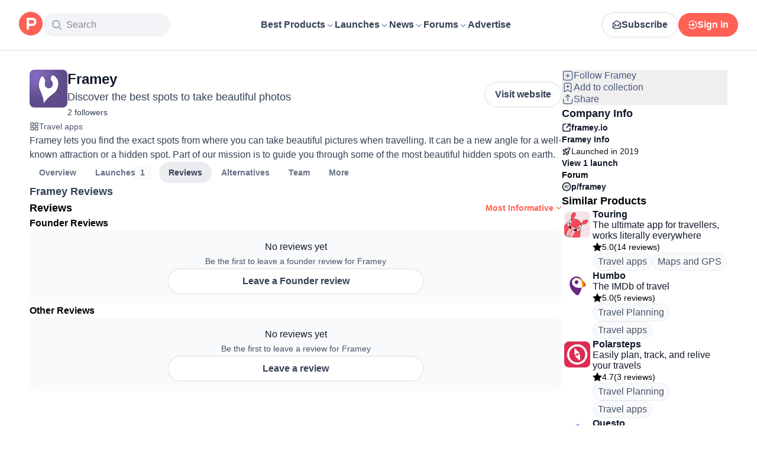

--- FILE ---
content_type: application/javascript; charset=UTF-8
request_url: https://www.producthunt.com/_next/static/chunks/46334d6de2a8ed29.js
body_size: 22586
content:
;!function(){try { var e="undefined"!=typeof globalThis?globalThis:"undefined"!=typeof global?global:"undefined"!=typeof window?window:"undefined"!=typeof self?self:{},n=(new e.Error).stack;n&&((e._debugIds|| (e._debugIds={}))[n]="fa349928-147e-f717-0854-85c07ecc85da")}catch(e){}}();
(globalThis.TURBOPACK||(globalThis.TURBOPACK=[])).push(["object"==typeof document?document.currentScript:void 0,54513,e=>{"use strict";var n,i,a=e.i(271645),t=Object.defineProperty,l=new Map,d=new WeakMap,r=0;function o({threshold:e,delay:i,trackVisibility:t,rootMargin:s,root:m,triggerOnce:u,skip:c,initialInView:k,fallbackInView:v,onChange:p}={}){var f;let[N,g]=a.useState(null),F=a.useRef(p),h=a.useRef(k),[S,x]=a.useState({inView:!!k,entry:void 0});F.current=p,a.useEffect(()=>{let a;if(void 0===h.current&&(h.current=k),!c&&N)return a=function(e,i,a={},t=n){if(void 0===window.IntersectionObserver&&void 0!==t){let n=e.getBoundingClientRect();return i(t,{isIntersecting:t,target:e,intersectionRatio:"number"==typeof a.threshold?a.threshold:0,time:0,boundingClientRect:n,intersectionRect:n,rootBounds:n}),()=>{}}let{id:o,observer:s,elements:m}=function(e){let n=Object.keys(e).sort().filter(n=>void 0!==e[n]).map(n=>{var i;return`${n}_${"root"===n?!(i=e.root)?"0":(d.has(i)||(r+=1,d.set(i,r.toString())),d.get(i)):e[n]}`}).toString(),i=l.get(n);if(!i){let a,t=new Map,d=new IntersectionObserver(n=>{n.forEach(n=>{var i;let l=n.isIntersecting&&a.some(e=>n.intersectionRatio>=e);e.trackVisibility&&void 0===n.isVisible&&(n.isVisible=l),null==(i=t.get(n.target))||i.forEach(e=>{e(l,n)})})},e);a=d.thresholds||(Array.isArray(e.threshold)?e.threshold:[e.threshold||0]),i={id:n,observer:d,elements:t},l.set(n,i)}return i}(a),u=m.get(e)||[];return m.has(e)||m.set(e,u),u.push(i),s.observe(e),function(){u.splice(u.indexOf(i),1),0===u.length&&(m.delete(e),s.unobserve(e)),0===m.size&&(s.disconnect(),l.delete(o))}}(N,(e,n)=>{let i=h.current;h.current=e,(void 0!==i||e)&&(x({inView:e,entry:n}),F.current&&F.current(e,n),n.isIntersecting&&u&&a&&(a(),a=void 0))},{root:m,rootMargin:s,threshold:e,trackVisibility:t,delay:i},v),()=>{a&&a()}},[Array.isArray(e)?e.toString():e,N,m,s,u,c,t,v,i]);let y=null==(f=S.entry)?void 0:f.target,w=a.useRef(void 0);N||!y||u||c||w.current===y||(w.current=y,x({inView:!!k,entry:void 0}),h.current=k);let b=[g,S.inView,S.entry];return b.ref=b[0],b.inView=b[1],b.entry=b[2],b}a.Component,null!=(null!=(i=a.useInsertionEffect)?i:a.useLayoutEffect)||a.useEffect,e.s(["useInView",()=>o])},880754,e=>{"use strict";var n,i=e.i(271645);function a(){return(a=Object.assign.bind()).apply(null,arguments)}e.s(["default",0,function(e){return i.createElement("svg",a({xmlns:"http://www.w3.org/2000/svg",viewBox:"0 0 8 6"},e),n||(n=i.createElement("path",{fill:"currentColor",d:"M6.862.195 2.667 4.39l-1.53-1.528a.667.667 0 0 0-.942.943l2 2c.26.26.683.26.943 0l4.667-4.667a.667.667 0 0 0-.943-.943"})))}])},457201,e=>{e.v({checkbox:"styles-module__rcUG6W__checkbox",checked:"styles-module__rcUG6W__checked"})},827026,422187,e=>{"use strict";var n,i=e.i(843476),a=e.i(343794),t=e.i(271645);function l(){return(l=Object.assign.bind()).apply(null,arguments)}let d=function(e){return t.createElement("svg",l({xmlns:"http://www.w3.org/2000/svg",width:16,height:16,viewBox:"0 0 16 16"},e),n||(n=t.createElement("g",{fill:"none"},t.createElement("path",{fill:"#FFBFBF",d:"M15.8 13.026 9.485 1.38A1.67 1.67 0 0 0 8.8.7a1.693 1.693 0 0 0-2.284.68L.2 13.026A1.678 1.678 0 0 0 1.687 15.5h12.628a1.7 1.7 0 0 0 .8-.2 1.673 1.673 0 0 0 .687-2.274z"}),t.createElement("path",{fill:"#7F1D1D",d:"M8 13.5a1 1 0 1 1 0-2 1 1 0 0 1 0 2M9 10a.5.5 0 0 1-.5.5h-1A.5.5 0 0 1 7 10V6a.5.5 0 0 1 .5-.5h1A.5.5 0 0 1 9 6z"}))))};e.s(["default",0,d],422187);var r=e.i(457201),o=e.i(23280),s=e.i(880754);function m(e){let{input:n,meta:a}=(0,o.useField)(e.name),t=a?.error||a?.submitError;return(0,i.jsx)(u,{...e,...n,error:t})}function u({name:e,value:n,error:t,onChange:l,className:o,label:m,description:u,flex:c,disabled:k=!1,"data-test":v}){let p=!!n;return(0,i.jsxs)("div",{className:(0,a.default)(o,c&&"flex-1","flex flex-col gap-2"),children:[(0,i.jsxs)("label",{"data-test":v,className:(0,a.default)("flex flex-row gap-2",{"opacity-60":k}),children:[(0,i.jsx)("div",{className:(0,a.default)(r.default.checkbox,{[r.default.checked]:p,"opacity-60":k}),children:p&&(0,i.jsx)(s.default,{width:"8px"})}),(0,i.jsx)("input",{type:"checkbox",name:e,checked:p,hidden:!0,onChange:()=>l(!p),disabled:k}),u?(0,i.jsxs)("div",{className:"flex flex-col",children:[(0,i.jsx)("span",{className:"text-14 font-semibold text-dark-gray",children:m}),(0,i.jsx)("span",{className:"text-14 font-normal text-light-gray",children:u})]}):(0,i.jsx)("span",{className:"text-14 font-normal text-light-gray",children:m})]}),!!t&&(0,i.jsxs)("div",{className:"flex flex-row items-center gap-2",children:[(0,i.jsx)(d,{}),(0,i.jsx)("span",{className:"text-14 font-normal text-error-900",children:t})]})]})}e.s(["CheckboxControl",()=>u,"default",()=>m],827026)},348707,(e,n,i)=>{var a=e.r(942173);n.exports=function(e,n,i){return null==e?e:a(e,n,i)}},580005,e=>{"use strict";var n,i=e.i(271645);function a(){return(a=Object.assign.bind()).apply(null,arguments)}e.s(["default",0,function(e){return i.createElement("svg",a({xmlns:"http://www.w3.org/2000/svg",viewBox:"0 0 8 6"},e),n||(n=i.createElement("path",{fill:"currentColor",d:"M6.854.866 3.992 3.728 1.13.866a.667.667 0 0 0-.943.943L3.52 5.14c.26.26.683.26.943 0l3.333-3.33a.667.667 0 1 0-.942-.944"})))}])},915874,e=>{"use strict";function n(e,n){if(null==e)return{};var i={};for(var a in e)if(({}).hasOwnProperty.call(e,a)){if(-1!==n.indexOf(a))continue;i[a]=e[a]}return i}e.s(["default",()=>n])},865984,e=>{"use strict";var n,i=e.i(271645);function a(){return(a=Object.assign.bind()).apply(null,arguments)}e.s(["default",0,function(e){return i.createElement("svg",a({xmlns:"http://www.w3.org/2000/svg",width:14,height:14,fill:"none",viewBox:"0 0 14 14"},e),n||(n=i.createElement("path",{fill:"#4B587C",d:"M7 1.313A5.687 5.687 0 1 0 12.688 7 5.7 5.7 0 0 0 7 1.313M7 10.5a.656.656 0 1 1 0-1.313.656.656 0 0 1 0 1.313m.438-2.674v.049a.437.437 0 1 1-.875 0v-.437A.44.44 0 0 1 7 7a1.094 1.094 0 1 0-1.094-1.094.437.437 0 1 1-.875 0 1.969 1.969 0 1 1 2.407 1.92"})))}])},963489,e=>{"use strict";var n=e.i(290571),i=e.i(879873),a=e.i(6195),t=e.i(138413),l=e.i(301440),d=["refetch","reobserve","fetchMore","updateQuery","startPolling","stopPolling","subscribeToMore"];function r(e,r){var o,s=i.useRef(void 0),m=i.useRef(void 0),u=i.useRef(void 0),c=(0,a.mergeOptions)(r,s.current||{}),k=null!=(o=null==c?void 0:c.query)?o:e;m.current=r,u.current=k;var v=(0,n.__assign)((0,n.__assign)({},c),{skip:!s.current}),p=(0,t.useQueryInternals)(k,v),f=p.obsQueryFields,N=p.result,g=p.client,F=p.resultData,h=p.observable,S=p.onQueryExecuted,x=h.options.initialFetchPolicy||(0,t.getDefaultFetchPolicy)(v.defaultOptions,g.defaultOptions),y=i.useReducer(function(e){return e+1},0)[1],w=i.useMemo(function(){for(var e={},n=0;n<d.length;n++)!function(n){var i=f[n];e[n]=function(){return s.current||(s.current=Object.create(null),y()),i.apply(this,arguments)}}(d[n]);return e},[y,f]),b=!!s.current,C=i.useMemo(function(){return(0,n.__assign)((0,n.__assign)((0,n.__assign)({},N),w),{called:b})},[N,w,b]),j=i.useCallback(function(e){s.current=e?(0,n.__assign)((0,n.__assign)({},e),{fetchPolicy:e.fetchPolicy||x}):{fetchPolicy:x};var i,l,d,r,o,c,v,p,f,N=(0,a.mergeOptions)(m.current,(0,n.__assign)({query:u.current},s.current)),y=(i=F,l=h,d=g,r=k,o=(0,n.__assign)((0,n.__assign)({},N),{skip:!1}),c=S,v=o.query||r,p=(0,t.createMakeWatchQueryOptions)(d,v,o,!1)(l),f=l.reobserveAsConcast((0,t.getObsQueryOptions)(l,d,o,p)),c(p),new Promise(function(e){var n;f.subscribe({next:function(e){n=e},error:function(){e((0,t.toQueryResult)(l.getCurrentResult(),i.previousData,l,d))},complete:function(){e((0,t.toQueryResult)(l.maskResult(n),i.previousData,l,d))}})})).then(function(e){return Object.assign(e,w)});return y.catch(function(){}),y},[g,k,w,x,h,F,S]),R=i.useRef(j);return(0,l.useIsomorphicLayoutEffect)(function(){R.current=j}),[i.useCallback(function(){for(var e=[],n=0;n<arguments.length;n++)e[n]=arguments[n];return R.current.apply(R,e)},[]),C]}e.s(["useLazyQuery",()=>r])},220250,(e,n,i)=>{var a=e.r(702922),t=e.r(232241);n.exports=function(e){return t(a(e).toLowerCase())}},288881,e=>{"use strict";var n=e.i(271645),i=e.i(596441),a=e.i(482875);function t(){let{updateLocation:e}=(0,a.default)();return n.useCallback((n,{redirect:a}={})=>{(0,i.emit)("NoticeOpen",n),a&&setTimeout(()=>e(a.to),a.afterMs??1e3)},[e])}function l(e,n=1){setTimeout(()=>{(0,i.emit)("NoticeOpen",e)},n)}e.s(["openNotice",()=>l,"useOpenNotice",()=>t])},794491,e=>{"use strict";var n=e.i(843476);function i({children:e}){return(0,n.jsx)("div",{className:"sr-only",children:e})}e.s(["default",()=>i])},574835,e=>{e.v({clear:"styles-module__ypOJuq__clear",disabledInput:"styles-module__ypOJuq__disabledInput",field:"styles-module__ypOJuq__field",input:"styles-module__ypOJuq__input",searchIcon:"styles-module__ypOJuq__searchIcon"})},653576,e=>{"use strict";var n=e.i(843476),i=e.i(271645),a=e.i(663813),t=e.i(419331),l=e.i(794491),d=e.i(343794),r=e.i(374009),o=e.i(574835);function s({className:e,query:s,defaultValue:m,placeholder:u,focus:c,debounceInterval:k,search:v,disabled:p,onFocus:f,onBlur:N,onKeyDown:g,"data-test":F,inputClassName:h,icon:S}){let[x,y]=i.useState(s||""),w=i.useRef(null);i.useEffect(()=>{y(s||"")},[s,y]);let b=i.useCallback((0,r.default)(e=>{v(e)},k||300),[v]);return(0,n.jsxs)("label",{className:(0,d.default)(o.default.field,e),children:[S?(0,n.jsx)(S,{className:o.default.searchIcon}):(0,n.jsx)(t.default,{className:o.default.searchIcon}),!!x&&(0,n.jsxs)("button",{className:o.default.clear,onClick:function(e){e.preventDefault(),y(""),b(""),w.current&&(w.current.value="",w.current.dispatchEvent(new Event("change")))},type:"reset","data-test":"clear",children:[(0,n.jsx)(a.default,{}),(0,n.jsx)(l.default,{children:"Clear text"})]}),(0,n.jsx)("input",{ref:w,className:(0,d.default)(h,o.default.input,{[o.default.disabledInput]:p},"text-14 text-light-gray"),placeholder:u,type:"text",autoFocus:!!c,value:void 0===m?x:void 0,onChange:function(e){y(e.target.value),b(e.target.value)},onKeyDown:g,"data-test":F,disabled:p,onClick:e=>e.preventDefault(),onFocus:f,onBlur:N,defaultValue:m})]})}e.s(["default",()=>s])},646338,492344,e=>{"use strict";var n,i,a=e.i(271645);function t(){return(t=Object.assign.bind()).apply(null,arguments)}function l(){return(l=Object.assign.bind()).apply(null,arguments)}e.s(["default",0,function(e){return a.createElement("svg",t({xmlns:"http://www.w3.org/2000/svg",width:24,height:24,fill:"none",viewBox:"0 0 24 24"},e),n||(n=a.createElement("path",{stroke:"currentColor",strokeLinecap:"round",strokeLinejoin:"round",strokeWidth:2,d:"m15 18-6-6 6-6"})))}],646338),e.s(["default",0,function(e){return a.createElement("svg",l({xmlns:"http://www.w3.org/2000/svg",width:24,height:24,fill:"none",viewBox:"0 0 24 24"},e),i||(i=a.createElement("path",{stroke:"currentColor",strokeLinecap:"round",strokeLinejoin:"round",strokeWidth:2,d:"m18 17-5-5 5-5m-7 10-5-5 5-5"})))}],492344)},766822,e=>{"use strict";var n=e.i(843476),i=e.i(343794),a=e.i(606188);function t(e){if(e.enabled&&e.to){let t={...e,enabled:void 0,className:(0,i.default)(e.className,"cursor-pointer")};return(0,n.jsx)(a.default,{...t,children:e.children})}return e.className?(0,n.jsx)("div",{className:e.className,children:e.children}):(0,n.jsx)(n.Fragment,{children:e.children})}e.s(["ConditionalLink",()=>t])},886376,e=>{"use strict";var n=e.i(843476),i=e.i(343794),a=e.i(144950),t=e.i(606188),l=e.i(646338),d=e.i(492344),r=e.i(271645),o=e.i(766822);function s({count:e,pageSize:n}){return{totalPages:Math.ceil(e/n)}}let m=r.memo(({currentPage:e,totalPages:o,buildPath:s,className:m})=>{let{visiblePages:c,showEllipsisBefore:k,showEllipsisAfter:v}=r.useMemo(()=>(function(e,n){if(n<3)return{visiblePages:(0,a.default)(1,n+1),showEllipsisBefore:!1,showEllipsisAfter:!1};let i=(0,a.default)(1,n+1),t=e-1,l=i.slice(0,Math.max(0,t-1)),d=i.slice(t+2),r=i.slice(Math.max(0,t-1),Math.min(n,t+2));for(;r.length<3;){if(l.length>0){let e=l.pop();r.unshift(e)}if(d.length>0){let e=d.shift();r.push(e)}}let o=l.length>1;1===l.length&&r.unshift(l[0]);let s=d.length>1;return 1===d.length&&r.push(d[0]),{visiblePages:r,showEllipsisBefore:o,showEllipsisAfter:s}})(e,o),[e,o]);return o<=1?null:(0,n.jsxs)("div",{className:(0,i.default)("flex items-center justify-center gap-1 text-14 text-dark-gray sm:gap-2 sm:text-16",m),children:[(0,n.jsxs)(u,{to:s(1),rel:e===o?"nofollow":void 0,enabled:1!==e,children:[(0,n.jsx)(d.default,{}),(0,n.jsx)("span",{className:"sr-only",children:"First"})]}),(0,n.jsxs)(u,{to:s(e-1),rel:1===e?"nofollow":void 0,enabled:1!==e,children:[(0,n.jsx)(l.default,{}),(0,n.jsx)("span",{className:"sr-only",children:"Previous"})]}),k&&(0,n.jsx)("div",{className:"grid size-10 place-items-center font-semibold",children:"•••"}),c.map(a=>(0,n.jsx)(t.default,{to:s(a),className:(0,i.default)("grid size-10 place-items-center rounded-md font-semibold hover:bg-[#E1E9F4]",{"ring-1 ring-[#E1E9F4]":a===e}),children:a},a)),v&&(0,n.jsx)("div",{className:"grid size-10 place-items-center font-semibold",children:"•••"}),(0,n.jsxs)(u,{to:s(e+1),rel:e===o?"nofollow":void 0,enabled:e!==o,children:[(0,n.jsx)("span",{className:"sr-only",children:"Next"}),(0,n.jsx)(l.default,{className:"-scale-x-100"})]}),(0,n.jsxs)(u,{to:s(o),rel:e===o?"nofollow":void 0,enabled:e!==o,children:[(0,n.jsx)("span",{className:"sr-only",children:"Last"}),(0,n.jsx)(d.default,{className:"-scale-x-100"})]})]})},(e,n)=>e.currentPage===n.currentPage&&e.totalPages===n.totalPages&&e.className===n.className);function u({className:e,children:a,...t}){let l=t.enabled?"div":"button";return(0,n.jsx)(o.ConditionalLink,{...t,children:(0,n.jsx)(l,{disabled:!t.enabled,className:(0,i.default)("flex items-center gap-4 rounded-md p-2 font-semibold text-primary hover:bg-[#E1E9F4] [&>svg]:h-6 [&>svg]:stroke-primary [&>svg]:text-primary [&>svg]:disabled:opacity-50",e),children:a})})}m.displayName="Pagination",e.s(["Pagination",()=>m,"usePagination",()=>s])},501382,e=>{"use strict";var n,i,a,t,l,d,r=e.i(843476),o=e.i(960973),s=e.i(683208),m=e.i(271645);function u(){return(u=Object.assign.bind()).apply(null,arguments)}function c(){return(c=Object.assign.bind()).apply(null,arguments)}function k(){return(k=Object.assign.bind()).apply(null,arguments)}let v={1:function(e){return m.createElement("svg",u({xmlns:"http://www.w3.org/2000/svg",width:16,height:16,fill:"none"},e),n||(n=m.createElement("g",{clipPath:"url(#FirstIcon_svg__a)"},m.createElement("g",{filter:"url(#FirstIcon_svg__b)"},m.createElement("path",{fill:"url(#FirstIcon_svg__c)",d:"M8 16c-.5 0-.9-.1-1.4-.4L2 13c-.9-.5-1.4-1.4-1.4-2.4V5.4c0-1 .5-1.9 1.4-2.4L6.6.4c.8-.5 1.9-.5 2.7 0L14 3c.9.5 1.4 1.4 1.4 2.4v5.2c0 1-.5 1.9-1.4 2.4l-4.6 2.6c-.5.3-.9.4-1.4.4M8 1c-.3 0-.6.1-.9.2L2.5 3.9c-.5.3-.9.9-.9 1.5v5.2c0 .6.3 1.2.9 1.5l4.6 2.6c.5.3 1.2.3 1.7 0l4.6-2.6c.5-.3.9-.9.9-1.5V5.4c0-.6-.3-1.2-.9-1.5L8.9 1.2C8.6 1.1 8.3 1 8 1"}),m.createElement("path",{stroke:"#7D662C",strokeOpacity:.24,strokeWidth:.167,d:"M6.643 15.528c.487.293.872.389 1.357.389s.87-.096 1.357-.389h.002l4.6-2.6c.873-.486 1.358-1.357 1.358-2.328V5.4c0-.971-.485-1.842-1.357-2.327zm0 0H6.64l-4.6-2.6A2.61 2.61 0 0 1 .682 10.6V5.4c0-.971.485-1.843 1.357-2.327h.001l4.6-2.6.003-.002a2.53 2.53 0 0 1 2.612 0l.004.002 4.7 2.6zm.43-14.407-.008.003-.007.004-4.6 2.7c-.522.313-.941.938-.941 1.572v5.2c0 .626.313 1.257.944 1.574l4.597 2.598a1.8 1.8 0 0 0 1.784 0l4.599-2.6h.002c.52-.313.94-.938.94-1.572V5.4c0-.626-.313-1.257-.943-1.573L8.943 1.128l-.008-.004-.009-.003-.006-.002C8.624 1.02 8.314.917 8 .917s-.624.103-.92.202z"})),m.createElement("g",{filter:"url(#FirstIcon_svg__d)"},m.createElement("path",{fill:"url(#FirstIcon_svg__e)",d:"M3.324 5.813A3 3 0 0 1 6.318 3h3.364a3 3 0 0 1 2.994 2.813l.21 3.366a3 3 0 0 1-1.45 2.76l-1.893 1.135a3 3 0 0 1-3.086 0l-1.893-1.135a3 3 0 0 1-1.45-2.76z"}),m.createElement("path",{stroke:"#7D662C",strokeOpacity:.24,strokeWidth:.167,d:"M3.407 5.818a2.917 2.917 0 0 1 2.911-2.735h3.364a2.917 2.917 0 0 1 2.91 2.735l.211 3.366a2.92 2.92 0 0 1-1.41 2.683L9.5 13.002a2.92 2.92 0 0 1-3.002 0l-1.892-1.135a2.92 2.92 0 0 1-1.41-2.683z"})),m.createElement("path",{fill:"#fff",d:"M7.5 6.2H6.3v-.8c1 0 1.3-.2 1.6-.9h.8v7.3H7.5z"}))),i||(i=m.createElement("defs",null,m.createElement("radialGradient",{id:"FirstIcon_svg__c",cx:0,cy:0,r:1,gradientTransform:"matrix(11.1949 0 0 12.5379 8 11.06)",gradientUnits:"userSpaceOnUse"},m.createElement("stop",{stopColor:"#C49A32"}),m.createElement("stop",{offset:.589,stopColor:"#E4C16C"}),m.createElement("stop",{offset:1,stopColor:"#DDD1A4"})),m.createElement("radialGradient",{id:"FirstIcon_svg__e",cx:0,cy:0,r:1,gradientTransform:"matrix(7.5641 0 0 8.63333 8 10.598)",gradientUnits:"userSpaceOnUse"},m.createElement("stop",{stopColor:"#C49A32"}),m.createElement("stop",{offset:.589,stopColor:"#E4C16C"}),m.createElement("stop",{offset:1,stopColor:"#DDD1A4"})),m.createElement("filter",{id:"FirstIcon_svg__b",width:20.267,height:21.442,x:-2.133,y:-2.708,colorInterpolationFilters:"sRGB",filterUnits:"userSpaceOnUse"},m.createElement("feFlood",{floodOpacity:0,result:"BackgroundImageFix"}),m.createElement("feColorMatrix",{in:"SourceAlpha",result:"hardAlpha",values:"0 0 0 0 0 0 0 0 0 0 0 0 0 0 0 0 0 0 127 0"}),m.createElement("feOffset",null),m.createElement("feGaussianBlur",{stdDeviation:1.367}),m.createElement("feComposite",{in2:"hardAlpha",operator:"out"}),m.createElement("feColorMatrix",{values:"0 0 0 0 1 0 0 0 0 0.804086 0 0 0 0 0.300309 0 0 0 0.21 0"}),m.createElement("feBlend",{in2:"BackgroundImageFix",result:"effect1_dropShadow_2598_5594"}),m.createElement("feBlend",{in:"SourceGraphic",in2:"effect1_dropShadow_2598_5594",result:"shape"})),m.createElement("filter",{id:"FirstIcon_svg__d",width:15.251,height:15.968,x:.375,y:.267,colorInterpolationFilters:"sRGB",filterUnits:"userSpaceOnUse"},m.createElement("feFlood",{floodOpacity:0,result:"BackgroundImageFix"}),m.createElement("feColorMatrix",{in:"SourceAlpha",result:"hardAlpha",values:"0 0 0 0 0 0 0 0 0 0 0 0 0 0 0 0 0 0 127 0"}),m.createElement("feOffset",null),m.createElement("feGaussianBlur",{stdDeviation:1.367}),m.createElement("feComposite",{in2:"hardAlpha",operator:"out"}),m.createElement("feColorMatrix",{values:"0 0 0 0 1 0 0 0 0 0.804086 0 0 0 0 0.300309 0 0 0 0.21 0"}),m.createElement("feBlend",{in2:"BackgroundImageFix",result:"effect1_dropShadow_2598_5594"}),m.createElement("feBlend",{in:"SourceGraphic",in2:"effect1_dropShadow_2598_5594",result:"shape"})),m.createElement("clipPath",{id:"FirstIcon_svg__a"},m.createElement("path",{fill:"#fff",d:"M0 0h16v16H0z"})))))},2:function(e){return m.createElement("svg",c({xmlns:"http://www.w3.org/2000/svg",width:16,height:16,fill:"none"},e),a||(a=m.createElement("g",{clipPath:"url(#SecondIcon_svg__a)"},m.createElement("path",{fill:"url(#SecondIcon_svg__b)",d:"M8 16c-.5 0-.9-.1-1.4-.4L2 13c-.9-.5-1.4-1.4-1.4-2.4V5.4c0-1 .5-1.9 1.4-2.4L6.6.4c.8-.5 1.9-.5 2.7 0L14 3c.9.5 1.4 1.4 1.4 2.4v5.2c0 1-.5 1.9-1.4 2.4l-4.6 2.6c-.5.3-.9.4-1.4.4M8 1c-.2 0-.4.044-.6.104-.201.06-.391.15-.571.255L2.5 3.9c-.5.3-.9.9-.9 1.5v5.2c0 .6.3 1.2.9 1.5l4.6 2.6c.5.3 1.2.3 1.7 0l4.6-2.6c.5-.3.9-.9.9-1.5V5.4c0-.6-.3-1.2-.9-1.5L9.182 1.37a2.6 2.6 0 0 0-.596-.27A2.1 2.1 0 0 0 8 1"}),m.createElement("path",{fill:"url(#SecondIcon_svg__c)",d:"M3.324 5.813A3 3 0 0 1 6.318 3h3.364a3 3 0 0 1 2.994 2.813l.21 3.366a3 3 0 0 1-1.45 2.76l-1.893 1.135a3 3 0 0 1-3.086 0l-1.893-1.135a3 3 0 0 1-1.45-2.76z"}),m.createElement("path",{fill:"#fff",d:"M6.5 11c0-1 .3-1.7 1.2-2.6s1.1-1.5 1.1-2.2-.2-.8-.6-.8-.7.2-.7.7v.8h-1v-.7c0-1.2.5-1.9 1.7-1.9 1.1 0 1.7.7 1.7 1.8 0 .9-.4 1.7-1.4 2.9-.7.7-.9 1.1-.9 1.6v.2h2.2v1H6.5z"}))),t||(t=m.createElement("defs",null,m.createElement("linearGradient",{id:"SecondIcon_svg__b",x1:12.5,x2:1,y1:0,y2:15,gradientUnits:"userSpaceOnUse"},m.createElement("stop",{stopColor:"#DADADA"}),m.createElement("stop",{offset:1,stopColor:"#9F9F9F"})),m.createElement("linearGradient",{id:"SecondIcon_svg__c",x1:11.04,x2:3.084,y1:2.983,y2:13.166,gradientUnits:"userSpaceOnUse"},m.createElement("stop",{stopColor:"#DADADA"}),m.createElement("stop",{offset:1,stopColor:"#9F9F9F"})),m.createElement("clipPath",{id:"SecondIcon_svg__a"},m.createElement("path",{fill:"#fff",d:"M0 0h16v16H0z"})))))},3:function(e){return m.createElement("svg",k({xmlns:"http://www.w3.org/2000/svg",width:16,height:16,fill:"none"},e),l||(l=m.createElement("g",{clipPath:"url(#ThirdIcon_svg__a)"},m.createElement("path",{fill:"url(#ThirdIcon_svg__b)",d:"M8 16c-.5 0-.9-.1-1.4-.4L2 13c-.9-.5-1.4-1.4-1.4-2.4V5.4c0-1 .5-1.9 1.4-2.4L6.6.4c.8-.5 1.9-.5 2.7 0L14 3c.9.5 1.4 1.4 1.4 2.4v5.2c0 1-.5 1.9-1.4 2.4l-4.6 2.6c-.5.3-.9.4-1.4.4M8 1c-.2 0-.4.045-.6.104a2.6 2.6 0 0 0-.571.256L2.5 3.9c-.5.3-.9.9-.9 1.5v5.2c0 .6.3 1.2.9 1.5l4.6 2.6c.5.3 1.2.3 1.7 0l4.6-2.6c.5-.3.9-.9.9-1.5V5.4c0-.6-.3-1.2-.9-1.5L9.182 1.37a2.6 2.6 0 0 0-.596-.27A2.1 2.1 0 0 0 8 1"}),m.createElement("path",{fill:"url(#ThirdIcon_svg__c)",d:"M3.324 5.813A3 3 0 0 1 6.318 3h3.364a3 3 0 0 1 2.994 2.813l.21 3.366a3 3 0 0 1-1.45 2.76l-1.893 1.135a3 3 0 0 1-3.086 0l-1.893-1.135a3 3 0 0 1-1.45-2.76z"}),m.createElement("path",{fill:"#fff",d:"M6.3 10.1v-.6h1.1v.6c0 .5.2.7.6.7s.6-.2.6-.8v-.6c0-.7-.2-.9-.8-.9h-.4v-1h.4c.4 0 .7-.2.7-.8v-.6c0-.5-.2-.7-.6-.7s-.5.2-.5.7v.5H6.3v-.4c0-1.2.6-1.9 1.7-1.9s1.7.6 1.7 1.8v.3c0 .8-.3 1.3-.8 1.5.6.2.8.8.8 1.5v.6c0 1.2-.6 1.8-1.7 1.8-1.2.1-1.7-.6-1.7-1.7"}))),d||(d=m.createElement("defs",null,m.createElement("linearGradient",{id:"ThirdIcon_svg__b",x1:12.5,x2:1,y1:0,y2:15.001,gradientUnits:"userSpaceOnUse"},m.createElement("stop",{stopColor:"#FFB08E"}),m.createElement("stop",{offset:1,stopColor:"#CD7E2E"})),m.createElement("linearGradient",{id:"ThirdIcon_svg__c",x1:11.04,x2:3.084,y1:2.983,y2:13.166,gradientUnits:"userSpaceOnUse"},m.createElement("stop",{stopColor:"#FFB08E"}),m.createElement("stop",{offset:1,stopColor:"#CD7E2E"})),m.createElement("clipPath",{id:"ThirdIcon_svg__a"},m.createElement("path",{fill:"#fff",d:"M0 0h16v16H0z"})))))}};function p({post:e,className:n,withTooltip:i=!0}){for(let{node:a}of e.badges.edges){if("TopPostBadge"!=a.__typename||a.position>3)continue;let e=v[a.position];if(!i)return(0,r.jsx)(e,{className:n});return(0,r.jsx)(s.default,{title:function(e){let n=`${e.period} #${e.position}`;return e.date&&(n+=` for ${(0,o.formatDateToReadable)(e.date)}`),n}(a),children:(0,r.jsx)(e,{className:n})})}return null}e.s(["default",()=>p],501382)},96262,e=>{"use strict";var n=e.i(263675),i=e.i(482875),a=e.i(807104),t=e.i(618088);e.i(505110);var l=e.i(110149),d=e.i(528790);function r({product:e,metaComponent:r}){let o=(0,n.default)(),s=(0,i.default)(),m=!!o.isLoggedIn,u=o?.emailVerified;return(n=null,i)=>{if(n?.preventDefault(),e){if(!m)return void(0,d.default)({reason:"add a review",trackingComponent:"useReviewModal"});if(m&&!u)return void(0,t.default)({reason:"add a review"});(0,a.trackClick)({subject_id:e.id,subject_type:"product",meta:{component:r,subComponent:"useReviewModal"}}),s.updateLocation(l.products.reviews.new(e))}}}e.s(["default",()=>r])},90510,e=>{"use strict";var n=e.i(843476),i=e.i(271645),a=e.i(343794),t=e.i(374009),l=e.i(807104),d=e.i(65389);function r({children:e,maxHeight:r=300,className:o,showExpandButton:s=!1,showCollapseButton:m=!0,buttonText:u,trackingSubjectId:c,trackingSubjectType:k,minimumTruncationThreshold:v=100}){let[p,f]=(0,i.useState)(!1),[N,g]=(0,i.useState)(!1),F=(0,i.useRef)(null),[h,S]=(0,i.useState)(!1),x=(0,i.useMemo)(()=>(0,t.default)(e=>{S(!0),g(e-r>v)},20),[r,v]);(function({hasResized:e,contentRef:n,setExpanded:a}){let{hash:t}=(0,d.default)();(0,i.useEffect)(()=>{if(!e||!n.current)return;if(!t)return void a(!1);let i=n.current.querySelector(t);i&&(a(!0),setTimeout(()=>{i.scrollIntoView()},0))},[n,e,t,a])})({hasResized:h,contentRef:F,setExpanded:f}),(0,i.useLayoutEffect)(()=>{let e=F.current;if(!e)return;function n(){e&&x(e.scrollHeight)}n();let i=new ResizeObserver(n);return i.observe(e),()=>{i.disconnect()}},[e,r,v,x]);let y=!h||N&&!p;return(0,n.jsxs)("div",{className:o,children:[(0,n.jsx)("div",{ref:F,className:(0,a.default)({"[mask-image:linear-gradient(to_top,transparent,black_theme(spacing.16)_100%)]":y&&h}),style:{maxHeight:y?`${r}px`:"none",overflow:y?"hidden":"visible",position:"relative"},children:e}),N&&s&&(!p||m)&&(0,n.jsx)("button",{onClick:()=>{f(!p),(0,l.trackClick)({subject_id:c,subject_type:k,meta:{action:p?"collapse":"expand"}})},className:"mt-2 flex items-center gap-1 justify-self-start text-14 font-semibold text-brand-500 hover:text-brand-300",children:u?u(p):p?"Show less":"Show more"})]})}e.s(["default",()=>r])},511993,e=>{"use strict";var n=e.i(263675);function i(e){let i=function({args:e,if:i}){let a=(0,n.default)();switch(i){case"featureEnabled":return a.features.includes(e);case"isLoggedIn":return a.isLoggedIn;case"moderate":return a.isAdmin}}(e),{children:a}=e;return"function"==typeof a?a(i):i&&a||null}e.s(["default",()=>i])},991918,820783,e=>{"use strict";var n=e.i(271645);function i(e,n){if("function"==typeof e)return e(n);null!=e&&(e.current=n)}function a(...e){return n=>{let a=!1,t=e.map(e=>{let t=i(e,n);return a||"function"!=typeof t||(a=!0),t});if(a)return()=>{for(let n=0;n<t.length;n++){let a=t[n];"function"==typeof a?a():i(e[n],null)}}}}function t(...e){return n.useCallback(a(...e),e)}e.s(["composeRefs",()=>a,"useComposedRefs",()=>t],820783);var l=e.i(843476);function d(e){var i;let t,d=(i=e,(t=n.forwardRef((e,i)=>{let{children:t,...l}=e;if(n.isValidElement(t)){var d;let e,r,o=(d=t,(r=(e=Object.getOwnPropertyDescriptor(d.props,"ref")?.get)&&"isReactWarning"in e&&e.isReactWarning)?d.ref:(r=(e=Object.getOwnPropertyDescriptor(d,"ref")?.get)&&"isReactWarning"in e&&e.isReactWarning)?d.props.ref:d.props.ref||d.ref),s=function(e,n){let i={...n};for(let a in n){let t=e[a],l=n[a];/^on[A-Z]/.test(a)?t&&l?i[a]=(...e)=>{let n=l(...e);return t(...e),n}:t&&(i[a]=t):"style"===a?i[a]={...t,...l}:"className"===a&&(i[a]=[t,l].filter(Boolean).join(" "))}return{...e,...i}}(l,t.props);return t.type!==n.Fragment&&(s.ref=i?a(i,o):o),n.cloneElement(t,s)}return n.Children.count(t)>1?n.Children.only(null):null})).displayName=`${i}.SlotClone`,t),r=n.forwardRef((e,i)=>{let{children:a,...t}=e,r=n.Children.toArray(a),o=r.find(s);if(o){let e=o.props.children,a=r.map(i=>i!==o?i:n.Children.count(e)>1?n.Children.only(null):n.isValidElement(e)?e.props.children:null);return(0,l.jsx)(d,{...t,ref:i,children:n.isValidElement(e)?n.cloneElement(e,void 0,a):null})}return(0,l.jsx)(d,{...t,ref:i,children:a})});return r.displayName=`${e}.Slot`,r}var r=d("Slot"),o=Symbol("radix.slottable");function s(e){return n.isValidElement(e)&&"function"==typeof e.type&&"__radixId"in e.type&&e.type.__radixId===o}e.s(["Slot",()=>r,"createSlot",()=>d],991918)},910315,e=>{"use strict";var n=e.i(843476),i=e.i(271645),a=e.i(54513),t=e.i(118412),l=e.i(991918);function d({children:e,trackFn:d,threshold:r=1,duration:o=1e3,enabled:s=!0,asChild:m=!1}){let u=function(e,n){let[a,l]=(0,t.useCallbackTimeout)(n);return i.useEffect(()=>l,[e,l]),i.useCallback(n=>{n?a(()=>{e()}):l()},[e,l,a])}(d,o),{ref:c}=(0,a.useInView)({threshold:r,triggerOnce:!0,skip:!s,onChange:u,initialInView:!0}),k=m?l.Slot:"div";return(0,n.jsx)(k,{ref:c,children:e})}e.s(["default",()=>d])},977381,e=>{"use strict";var n=e.i(879873),i=e.i(927490),a=e.i(391928),t=e.i(479032),l=e.i(28016),d=e.i(161368),r=e.i(276320);function o(e){var n=(0,i.unwrapQueryRef)(e),a=(0,r.useApolloClient)(n?n.observable:void 0);return(0,t.wrapHook)("useReadQuery",s,a)(e)}function s(e){(0,i.assertWrappedQueryRef)(e);var t=n.useMemo(function(){return(0,i.unwrapQueryRef)(e)},[e]),r=n.useCallback(function(){return(0,i.getWrappedPromise)(e)},[e]);t.disposed&&(t.reinitialize(),(0,i.updateWrappedQueryRef)(e,t.promise)),n.useEffect(function(){return t.retain()},[t]);var o=(0,d.useSyncExternalStore)(n.useCallback(function(n){return t.listen(function(a){(0,i.updateWrappedQueryRef)(e,a),n()})},[t,e]),r,r),s=(0,a.__use)(o);return n.useMemo(function(){return{data:s.data,networkStatus:s.networkStatus,error:(0,l.toApolloError)(s)}},[s])}e.s(["useReadQuery",()=>o])},525357,e=>{"use strict";var n,i=e.i(271645);function a(){return(a=Object.assign.bind()).apply(null,arguments)}e.s(["default",0,function(e){return i.createElement("svg",a({xmlns:"http://www.w3.org/2000/svg",width:9,height:6},e),n||(n=i.createElement("path",{fill:"currentColor",d:"M7.752.866 4.858 3.728 1.965.866a.68.68 0 0 0-.945.008.66.66 0 0 0-.009.935l3.37 3.333c.264.26.69.26.954 0l3.37-3.333A.662.662 0 0 0 8.408.684a.68.68 0 0 0-.656.182"})))}])},966544,e=>{"use strict";var n=e.i(843476),i=e.i(271645),a=e.i(374009),t=e.i(606188),l=e.i(525357),d=e.i(343794);function r({options:e,initialValue:r,className:o,labelClassName:s,onChange:m,dataTest:u,links:c={}}){let[k,v]=i.useState(r),[p,f]=i.useState(!1),N=(0,a.default)(e=>{f(e)},150),g=e.find(({value:e})=>e===k).label;return(0,n.jsx)("div",{className:o,children:(0,n.jsxs)("span",{className:"cursor-pointer",onClick:()=>f(!p),onMouseLeave:()=>N(!1),"data-test":u,children:[(0,n.jsxs)("div",{className:(0,d.default)("sm:group flex flex-row  items-center rounded-2xl border border-white px-2 text-14 font-semibold text-light-gray hover:text-blue-500 sm:rounded-lg sm:px-0",s),children:[g,(0,n.jsx)(l.default,{className:"pl-1 group-hover:fill-blue-500"})]}),p&&(0,n.jsx)("div",{className:"absolute z-10 flex flex-col gap-1 rounded-xl border border-light-blue bg-white p-3 shadow-md",children:e.map(({label:e,value:i},a)=>m?(0,n.jsx)("button",{type:"button",onClick:()=>{v(i),m(i)},"data-test":`dropdown-${i}`,className:"text-14 font-normal text-light-gray hover:text-blue-500",children:e},a):(0,n.jsx)(t.default,{to:c[i],onClick:()=>v(i),"data-test":`dropdown-${i}`,className:"text-14 font-normal text-light-gray hover:text-blue-500",children:e},a))})]})})}e.s(["default",()=>r])},954402,e=>{"use strict";function n(e,i){return(n=Object.setPrototypeOf?Object.setPrototypeOf.bind():function(e,n){return e.__proto__=n,e})(e,i)}function i(e,i){e.prototype=Object.create(i.prototype),e.prototype.constructor=e,n(e,i)}e.s(["default",()=>i],954402)},744987,e=>{"use strict";var n,i=e.i(843476),a=e.i(191446),t=e.i(271645);function l(){return(l=Object.assign.bind()).apply(null,arguments)}let d=function(e){return t.createElement("svg",l({xmlns:"http://www.w3.org/2000/svg",width:28,height:28,fill:"none",viewBox:"0 0 28 28"},e),n||(n=t.createElement("path",{stroke:"#7A5AF8",strokeLinecap:"round",strokeLinejoin:"round",strokeWidth:1.5,d:"m7.583 15.167.915 1.83c.31.62.465.93.672 1.198a3.5 3.5 0 0 0 .635.635c.268.207.578.362 1.198.672l1.83.915-1.83.915c-.62.31-.93.465-1.198.671a3.5 3.5 0 0 0-.635.636c-.207.268-.362.578-.672 1.197l-.915 1.83-.915-1.83c-.31-.62-.465-.929-.672-1.197a3.5 3.5 0 0 0-.635-.636c-.268-.206-.578-.361-1.198-.671l-1.83-.915 1.83-.916c.62-.31.93-.464 1.198-.671a3.5 3.5 0 0 0 .635-.635c.207-.269.362-.578.672-1.198zM17.5 2.333l1.375 3.576c.329.855.493 1.283.75 1.642.226.32.504.598.823.825.36.255.788.42 1.643.749l3.575 1.375-3.575 1.375c-.855.33-1.283.494-1.643.75a3.5 3.5 0 0 0-.824.824c-.256.36-.42.787-.75 1.643L17.5 18.667l-1.375-3.576c-.33-.855-.494-1.283-.75-1.642a3.5 3.5 0 0 0-.824-.825c-.36-.255-.787-.42-1.643-.749L9.333 10.5l3.575-1.375c.856-.33 1.283-.494 1.643-.75a3.5 3.5 0 0 0 .824-.824c.256-.36.42-.787.75-1.642z"})))};var r=e.i(316943),o=e.i(606188),s=e.i(252228),m=e.i(870608),u=e.i(90510);let c=(0,m.default)(()=>e.A(644094)),k=(0,m.default)(()=>e.A(255654));function v({markdownOrHtml:e,footer:n,className:a,maxHeight:t,...l}){return(0,i.jsx)("div",{className:(0,r.classNames)("rounded-md bg-gray-50 p-4",a),...l,children:(0,i.jsxs)("div",{className:"flex items-start gap-2",children:[(0,i.jsx)(d,{className:"size-6 rounded-xl border-2 border-gray-200 bg-white p-2"}),(0,i.jsxs)("div",{className:"flex flex-1 flex-col gap-2",children:[t?(0,i.jsx)(u.default,{maxHeight:t,showExpandButton:!0,className:"[&_button]:!text-gray-700",children:(0,i.jsx)(p,{markdown:e})}):(0,i.jsx)(p,{markdown:e}),n,(0,i.jsx)("div",{className:"text-14 text-purple-500",children:"Summarized with AI"})]})]})})}function p({markdown:e,className:n,...t}){return(0,i.jsx)(a.default,{markdown:e,overrides:{a:{component:N},p:{component:f}},className:(0,r.classNames)("!text-16 !text-secondary [&_a]:!text-brand-500",n),...t})}function f({children:e,...n}){return(0,i.jsx)("div",{style:{marginBottom:"1em"},...n,children:e})}function N({href:e,...n}){let a=e?(0,s.findMention)(e):null;return a?.type==="product"?(0,i.jsx)(c,{product:{slug:a.path},inline:!0,children:(0,i.jsx)(o.default,{to:e,...n})}):a?.type==="user"?(0,i.jsx)(k,{user:{username:a.path},inline:!0,children:(0,i.jsx)(o.default,{to:e,...n})}):(0,i.jsx)("a",{href:e,...n,target:"_blank",rel:"noopener noreferrer"})}e.s(["Markdown",()=>p,"default",()=>v],744987)},180896,962793,e=>{"use strict";var n,i,a=e.i(271645);function t(){return(t=Object.assign.bind()).apply(null,arguments)}function l(){return(l=Object.assign.bind()).apply(null,arguments)}e.s(["default",0,function(e){return a.createElement("svg",t({xmlns:"http://www.w3.org/2000/svg",width:12,height:12,fill:"none",viewBox:"0 0 12 12"},e),n||(n=a.createElement("path",{stroke:"currentColor",strokeLinecap:"round",strokeLinejoin:"round",strokeWidth:1.5,d:"M6 2.5v7M2.5 6h7"})))}],180896),e.s(["default",0,function(e){return a.createElement("svg",l({xmlns:"http://www.w3.org/2000/svg",width:12,height:12,fill:"none",viewBox:"0 0 12 12"},e),i||(i=a.createElement("path",{stroke:"currentColor",strokeLinecap:"round",strokeLinejoin:"round",strokeWidth:1.5,d:"M2.5 6h7"})))}],962793)},71936,e=>{"use strict";var n,i,a=e.i(271645);function t(){return(t=Object.assign.bind()).apply(null,arguments)}e.s(["default",0,function(e){return a.createElement("svg",t({xmlns:"http://www.w3.org/2000/svg",width:12,height:12,fill:"none",viewBox:"0 0 12 12"},e),n||(n=a.createElement("g",{stroke:"#fff",strokeLinecap:"round",strokeLinejoin:"round",clipPath:"url(#TrophyIcon_svg__a)"},a.createElement("path",{d:"M4.5 10.5h3M6 8.625V10.5M3 6h-.476c-.404 0-.792-.18-1.078-.502A1.83 1.83 0 0 1 1 4.286v-.857c0-.114.04-.223.112-.303A.36.36 0 0 1 1.38 3h1.524M9 6h.476c.404 0 .792-.18 1.078-.502.285-.322.446-.758.446-1.212v-.857a.46.46 0 0 0-.112-.303A.36.36 0 0 0 10.62 3H9.095M3 2h6v2.784C9 6.535 7.677 7.987 6.023 8a2.9 2.9 0 0 1-1.155-.235 3 3 0 0 1-.981-.687 3.2 3.2 0 0 1-.656-1.033A3.3 3.3 0 0 1 3 4.823z"}))),i||(i=a.createElement("defs",null,a.createElement("clipPath",{id:"TrophyIcon_svg__a"},a.createElement("path",{fill:"#fff",d:"M0 0h12v12H0z"})))))}])},563105,e=>{"use strict";var n,i,a,t,l=e.i(843476),d=e.i(271645);function r(){return(r=Object.assign.bind()).apply(null,arguments)}var o=e.i(864190),s=e.i(71936),m=e.i(124505);function u(){return(u=Object.assign.bind()).apply(null,arguments)}let c={TopLaunch:{color:"#DBB21E",Icon:o.default,text:"Top Launch",description:"Based on the upvotes and praise from the community for its potential impact",dataTest:"top-launch-badge"},TopHunter:{color:"#15BCBC",Icon:function(e){return d.createElement("svg",r({xmlns:"http://www.w3.org/2000/svg",width:12,height:12,fill:"none",viewBox:"0 0 12 12"},e),n||(n=d.createElement("path",{stroke:"#fff",strokeLinecap:"round",strokeLinejoin:"round",d:"m6 6 4.5-4.5M9.183 2.818a4.51 4.51 0 1 0 .876 1.242"})),i||(i=d.createElement("path",{stroke:"#fff",strokeLinecap:"round",strokeLinejoin:"round",d:"M7.59 4.411a2.245 2.245 0 1 0 .655 1.463"})))},text:"Top Hunter",dataTest:"top-hunter-badge",description:"Based on impact in the community"},TopProduct:{color:"#665FED",Icon:s.default,text:"Top Product",description:"Top 0.1% most loved products based on reviews and Maker Shoutouts",dataTest:"top-product-badge"},Ambassador:{color:"#92372F",Icon:function(e){return d.createElement("svg",u({xmlns:"http://www.w3.org/2000/svg",width:12,height:12,fill:"none",viewBox:"0 0 12 12"},e),a||(a=d.createElement("circle",{cx:6,cy:6,r:5.25,fill:"#D85637"})),t||(t=d.createElement("path",{fill:"#fff",fillRule:"evenodd",d:"M4.125 3.375H6.75a1.875 1.875 0 0 1 0 3.75h-1.5v1.5H4.125zM5.25 6V4.5h1.5a.75.75 0 0 1 0 1.5z",clipRule:"evenodd"})))},text:"Ambassador",description:"An active and respected member of the community",dataTest:"ambassador-badge"}};function k({variant:e}){let{Icon:n,color:i,text:a,dataTest:t,description:d}=c[e];return(0,l.jsxs)(m.Popover.Root,{children:[(0,l.jsx)(m.Popover.Trigger,{openOnHover:!0,delay:300,className:"inline-flex items-center justify-center gap-1 rounded px-2",children:(0,l.jsxs)("div",{className:"inline-flex items-center justify-center gap-1 rounded px-2",style:{background:i},children:[(0,l.jsx)(n,{alt:d}),(0,l.jsx)("span",{className:"text-12 text-white",children:a})]})}),(0,l.jsx)(m.Popover.Portal,{children:(0,l.jsx)(m.Popover.Positioner,{side:"bottom",children:(0,l.jsx)(m.Popover.Popup,{className:"flex max-w-[300px] flex-row items-center gap-4 rounded-lg bg-white p-4 shadow-md",children:(0,l.jsxs)("div",{"data-test":t,className:"flex max-w-[300px] flex-row items-center gap-4",children:[(0,l.jsx)(n,{width:36,height:33}),(0,l.jsx)("span",{className:"text-12 text-light-gray",children:d})]})})})})]})}e.s(["default",()=>k],563105)},416368,e=>{"use strict";var n,i,a=e.i(271645);function t(){return(t=Object.assign.bind()).apply(null,arguments)}e.s(["default",0,function(e){return a.createElement("svg",t({xmlns:"http://www.w3.org/2000/svg",width:16,height:16,fill:"none",viewBox:"0 0 16 16"},e),n||(n=a.createElement("path",{stroke:"currentColor",strokeLinecap:"round",strokeLinejoin:"round",strokeWidth:1.5,d:"M1.613 8.475c-.09-.143-.136-.215-.161-.326a.8.8 0 0 1 0-.298c.025-.11.07-.183.161-.326C2.363 6.337 4.597 3.333 8 3.333c3.404 0 5.637 3.004 6.387 4.192.09.143.136.215.162.326a.8.8 0 0 1 0 .298c-.026.11-.071.183-.162.326-.75 1.188-2.983 4.192-6.387 4.192S2.364 9.663 1.613 8.475"})),i||(i=a.createElement("path",{stroke:"currentColor",strokeLinecap:"round",strokeLinejoin:"round",strokeWidth:1.5,d:"M8 10a2 2 0 1 0 0-4 2 2 0 0 0 0 4"})))}])},571908,e=>{"use strict";var n=e.i(843476);e.i(505110);var i=e.i(133797),a=e.i(119446),t=e.i(669676),l=e.i(44686);let d={kind:"Document",definitions:[{kind:"OperationDefinition",operation:"mutation",name:{kind:"Name",value:"DetailedReviewDestroy"},variableDefinitions:[{kind:"VariableDefinition",variable:{kind:"Variable",name:{kind:"Name",value:"input"}},type:{kind:"NonNullType",type:{kind:"NamedType",name:{kind:"Name",value:"DetailedReviewDestroyInput"}}}}],selectionSet:{kind:"SelectionSet",selections:[{kind:"Field",alias:{kind:"Name",value:"response"},name:{kind:"Name",value:"detailedReviewDestroy"},arguments:[{kind:"Argument",name:{kind:"Name",value:"input"},value:{kind:"Variable",name:{kind:"Name",value:"input"}}}],selectionSet:{kind:"SelectionSet",selections:[{kind:"Field",name:{kind:"Name",value:"node"},selectionSet:{kind:"SelectionSet",selections:[{kind:"Field",name:{kind:"Name",value:"id"}}]}},{kind:"Field",name:{kind:"Name",value:"errors"},selectionSet:{kind:"SelectionSet",selections:[{kind:"Field",name:{kind:"Name",value:"field"}},{kind:"Field",name:{kind:"Name",value:"messages"}}]}}]}}]}}]};function r({review:e}){let i=(0,l.default)({mutation:d,input:{detailedReviewId:e.id},trackingComponent:"DetailedReviewDeleteButton",update:o(e)});return(0,n.jsx)("button",{"data-test":"delete-detailed-review",className:"text-12 font-semibold text-light-gray hover:text-brand-500",onClick:i,children:"Delete"})}let o=e=>n=>{n.evict({id:n.identify({id:e.id,__typename:"DetailedReview"})}),n.gc()};var s=e.i(240842),m=e.i(299520),u=e.i(750263),c=e.i(909760),k=e.i(110149),v=e.i(14978);function p({review:e}){let i=e.product;if(!i)return null;let a=c.absolute.index(k.products.reviews.show(i,e));return(0,n.jsx)(u.default,{trackSubjectId:e.id,trackSubjectType:"DetailedReview",options:[(0,n.jsx)(v.default,{text:a,variant:"text",fontSize:12,fontWeight:"semibold",color:"light-gray",hover:"coral"},0),(0,n.jsx)(s.default,{variant:"text",url:a},1),(0,n.jsx)(m.default,{variant:"text",text:`Check out ${e.user.name}'s review of ${i.name} ${a}`},2)].filter(Boolean)})}var f=e.i(606188);function N({review:e}){return e.canUpdate&&e.product?(0,n.jsx)(f.default,{"data-test":"edit-detailed-review",className:"text-center text-12 font-semibold text-light-gray hover:text-brand-500",to:k.products.reviews.edit(e.product,{id:e.id}),children:"Edit"}):null}var g=e.i(599034);function F({review:e,onReply:i}){return e.canReply?(0,n.jsx)(g.default,{toggleReply:i}):null}let h={kind:"Document",definitions:[{kind:"OperationDefinition",operation:"mutation",name:{kind:"Name",value:"DetailedReviewTriggerGrading"},variableDefinitions:[{kind:"VariableDefinition",variable:{kind:"Variable",name:{kind:"Name",value:"input"}},type:{kind:"NonNullType",type:{kind:"NamedType",name:{kind:"Name",value:"DetailedReviewTriggerGradingInput"}}}}],selectionSet:{kind:"SelectionSet",selections:[{kind:"Field",name:{kind:"Name",value:"detailedReviewTriggerGrading"},arguments:[{kind:"Argument",name:{kind:"Name",value:"input"},value:{kind:"Variable",name:{kind:"Name",value:"input"}}}],selectionSet:{kind:"SelectionSet",selections:[{kind:"Field",name:{kind:"Name",value:"node"},selectionSet:{kind:"SelectionSet",selections:[{kind:"Field",name:{kind:"Name",value:"id"}}]}}]}}]}}]};function S({review:e}){let i=(0,l.default)({mutation:h,input:{detailedReviewId:e.id},trackingComponent:"DetailedReviewGradeButton"});return(0,n.jsx)("button",{"data-test":"grade-detailed-review",className:"text-12 font-semibold text-light-gray hover:text-brand-500",onClick:i,children:"Grade review"})}var x=e.i(514089);let y={kind:"Document",definitions:[{kind:"OperationDefinition",operation:"mutation",name:{kind:"Name",value:"ModerationDetailedReviewHide"},variableDefinitions:[{kind:"VariableDefinition",variable:{kind:"Variable",name:{kind:"Name",value:"detailedReviewId"}},type:{kind:"NonNullType",type:{kind:"NamedType",name:{kind:"Name",value:"ID"}}}}],selectionSet:{kind:"SelectionSet",selections:[{kind:"Field",name:{kind:"Name",value:"moderationDetailedReviewHide"},arguments:[{kind:"Argument",name:{kind:"Name",value:"input"},value:{kind:"ObjectValue",fields:[{kind:"ObjectField",name:{kind:"Name",value:"detailedReviewId"},value:{kind:"Variable",name:{kind:"Name",value:"detailedReviewId"}}}]}}],selectionSet:{kind:"SelectionSet",selections:[{kind:"Field",name:{kind:"Name",value:"node"},selectionSet:{kind:"SelectionSet",selections:[{kind:"Field",name:{kind:"Name",value:"id"}},{kind:"Field",name:{kind:"Name",value:"isHidden"}}]}}]}}]}}]},w={kind:"Document",definitions:[{kind:"OperationDefinition",operation:"mutation",name:{kind:"Name",value:"ModerationDetailedReviewUnhide"},variableDefinitions:[{kind:"VariableDefinition",variable:{kind:"Variable",name:{kind:"Name",value:"detailedReviewId"}},type:{kind:"NonNullType",type:{kind:"NamedType",name:{kind:"Name",value:"ID"}}}}],selectionSet:{kind:"SelectionSet",selections:[{kind:"Field",name:{kind:"Name",value:"moderationDetailedReviewUnhide"},arguments:[{kind:"Argument",name:{kind:"Name",value:"input"},value:{kind:"ObjectValue",fields:[{kind:"ObjectField",name:{kind:"Name",value:"detailedReviewId"},value:{kind:"Variable",name:{kind:"Name",value:"detailedReviewId"}}}]}}],selectionSet:{kind:"SelectionSet",selections:[{kind:"Field",name:{kind:"Name",value:"node"},selectionSet:{kind:"SelectionSet",selections:[{kind:"Field",name:{kind:"Name",value:"id"}},{kind:"Field",name:{kind:"Name",value:"isHidden"}}]}}]}}]}}]};function b({review:e}){let[i]=(0,x.useMutation)(y),[a]=(0,x.useMutation)(w),t=async()=>{e.isHidden?await a({variables:{detailedReviewId:e.id}}):await i({variables:{detailedReviewId:e.id}})};return(0,n.jsx)("button",{"data-test":e.isHidden?"unhide-detailed-review":"hide-detailed-review",className:"text-12 font-semibold text-light-gray hover:text-brand-500",onClick:t,children:e.isHidden?"Unhide / Unreject":"Hide / Reject"})}var C=e.i(43132),j=e.i(416368),R=e.i(299049);function D({review:e}){return(0,R.default)("ph_detailed_review_view_count_display")&&0!==e.impressionCount?(0,n.jsxs)("span",{className:"flex flex-row items-center gap-2 text-14 font-normal text-gray-500",children:[(0,n.jsx)(j.default,{className:"hidden size-4 text-gray-500 sm:inline"})," ",(0,C.default)(e.impressionCount,"views",!0)]}):null}let T={kind:"Document",definitions:[{kind:"OperationDefinition",operation:"mutation",name:{kind:"Name",value:"DetailedReviewItemActionBarGenerateQAButton"},variableDefinitions:[{kind:"VariableDefinition",variable:{kind:"Variable",name:{kind:"Name",value:"input"}},type:{kind:"NonNullType",type:{kind:"NamedType",name:{kind:"Name",value:"ProductQuestionGenerateInput"}}}}],selectionSet:{kind:"SelectionSet",selections:[{kind:"Field",alias:{kind:"Name",value:"response"},name:{kind:"Name",value:"productQuestionGenerate"},arguments:[{kind:"Argument",name:{kind:"Name",value:"input"},value:{kind:"Variable",name:{kind:"Name",value:"input"}}}],selectionSet:{kind:"SelectionSet",selections:[{kind:"Field",name:{kind:"Name",value:"node"}},{kind:"Field",name:{kind:"Name",value:"errors"},selectionSet:{kind:"SelectionSet",selections:[{kind:"Field",name:{kind:"Name",value:"field"}},{kind:"Field",name:{kind:"Name",value:"messages"}}]}}]}}]}}]};function A({review:e}){let[i]=(0,x.useMutation)(T),a=async()=>{await i({variables:{input:{sourceType:e.__typename,sourceId:e.id}}})};return(0,n.jsx)("button",{className:"text-12 font-semibold text-light-gray hover:text-brand-500",onClick:a,children:"Generate QA from review"})}var P=e.i(790133),_=e.i(442358),E=e.i(493827);function B({children:e,dataTest:i}){return(0,n.jsx)("div",{"data-test":i,className:"flex flex-row flex-wrap items-center gap-5",children:e})}var I=e.i(263675);function V({review:e,onReply:l}){let d=(0,I.default)().isAdmin,o=[e.canUpdate&&(0,n.jsx)(N,{review:e},1),e.canDestroy&&(0,n.jsx)(r,{review:e},2),e.canModerate&&(0,n.jsx)(b,{review:e},3),d&&(0,n.jsx)(A,{review:e},4),d&&(0,n.jsx)(S,{review:e},5),d&&(0,n.jsx)(f.default,{to:i.admin.detailedReview(e),className:"w-full text-center text-12 font-semibold text-light-gray hover:text-brand-500",target:"_blank",children:"View in admin"},6)].filter(Boolean);return(0,n.jsxs)(B,{dataTest:`detailed-review-${e.id}-actionbar`,children:[(0,n.jsx)(_.default,{variant:"helpful",subject:e,trackSubjectType:"DetailedReview",dataTest:`detailed-review-${e.id}-vote-button`}),l&&(0,n.jsx)(F,{review:e,onReply:l}),(0,n.jsx)(p,{review:e}),(0,n.jsx)(E.default,{subject:e}),(0,n.jsx)(D,{review:e}),(0,n.jsx)(P.default,{time:e.createdAt}),o.length>0&&(0,n.jsx)(t.default,{renderContent:()=>(0,n.jsx)(t.default.Options,{children:o}),className:"flex items-center","data-test":"detailed-review-menu-button",children:(0,n.jsx)(a.default,{})})]})}e.s(["default",()=>V],571908)},344819,434528,e=>{"use strict";var n=e.i(843476),i=e.i(343794);let a=(e,n)=>e&&n?100*Math.abs(n/e):0;function t({className:e,total:t,completed:l,percentComplete:d,variant:r="default"}){let o=d||a(t,l);return(0,n.jsx)("div",{className:(0,i.default)(e,"h-4 max-w-full overflow-hidden rounded-xl bg-gray-300"),children:(0,n.jsx)("div",{className:(0,i.default)("h-full","default"===r&&"bg-blue-500","brand"===r&&"bg-brand-500"),style:{width:`${o}%`}})})}e.s(["calculatePercentComplete",0,a],434528),e.s(["default",()=>t],344819)},640541,e=>{"use strict";var n,i=e.i(843476),a=e.i(271645),t=e.i(112620),l=e.i(581067),d=e.i(974910),r=e.i(977381),o=e.i(275844),s=e.i(313433),m=e.i(973162),u=e.i(886376);e.i(505110);var c=e.i(110149),k=e.i(897609),v=e.i(96262),p=e.i(297936),f=e.i(928617),N=e.i(902314);function g({queryRef:e,variables:n,showLoadMore:l=!0}){let[o]=(0,s.default)(),v=o.get("review"),{page:p}=(0,k.default)(),{data:f}=(0,r.useReadQuery)(e),N=f.product,g=a.useCallback(e=>n=>{if(!e)return"";let i=new URLSearchParams(o);return i.set("page",n.toString()),`${c.products.reviews.index(e)}?${i.toString()}`},[o]);return(a.useEffect(()=>{v&&(0,d.scrollToId)((0,m.reviewDivId)(v),!0)},[v]),N&&N.detailedReviews)?(0,i.jsxs)("section",{className:"flex flex-col gap-8",children:[(0,t.isEmpty)(N.detailedReviews)?(0,i.jsx)(S,{product:N,reviewsFilter:n.reviewsFilter}):(0,i.jsx)(F,{product:N}),l&&(0,i.jsx)(u.Pagination,{currentPage:p??1,totalPages:Math.ceil(N.detailedReviews.totalCount/m.DEFAULT_REVIEWS_PAGE),buildPath:g(N)})]}):null}function F({product:e}){return(0,i.jsx)("div",{className:"flex flex-col gap-8",children:(0,t.map)(e.detailedReviews,e=>(0,i.jsx)(h,{review:e},`detailed-review-${e.id}`))})}function h({review:e}){let[n,l]=a.useState(!1),d=(0,t.isPresent)(e.threads),[r]=(0,s.default)(),m=r.get("review");return(0,i.jsxs)("div",{children:[(0,i.jsx)(o.default,{review:e,onReply:()=>l(!n),variant:"product",highlighted:m===e.id}),(d||n)&&(0,i.jsxs)("div",{className:"ml-16 mt-4",children:[n&&(0,i.jsx)(f.default,{className:d?"mb-12":void 0,placeholder:`Reply to ${e.user.name}`,node:e,canCreatePoll:!1,onSubmit:()=>l(!1)}),d&&(0,i.jsx)(N.default,{node:e})]})]})}function S({product:e,reviewsFilter:n}){let a=n===l.DetailedReviewsFilter.founder,t=(0,v.default)({product:e,metaComponent:"ProductReviewsPage"});return(0,i.jsxs)("div",{className:"flex min-h-10 flex-col items-center justify-center gap-4 rounded-xl bg-gray-50 p-4",children:[(0,i.jsx)("span",{className:"text-16 font-medium text-primary",children:"No reviews yet"}),(0,i.jsx)("span",{className:"text-14 text-tertiary",children:a?`Be the first to leave a founder review for ${e.name}`:`Be the first to leave a review for ${e.name}`}),(0,i.jsx)(p.default.Secondary,{title:`Leave a ${a?"Founder":""} review`,className:"w-full md:w-1/2","data-test":"leave-review-button",onClick:t})]})}var x=e.i(43132);e.i(542969);var y=e.i(484875),w=e.i(966544),b=e.i(299049);let C=[{value:l.DetailedReviewsFilter.all,label:"All Reviews"},{value:l.DetailedReviewsFilter.founder,label:"Founder Reviews"},{value:l.DetailedReviewsFilter.personal,label:"Other Reviews"}];function j({startOrder:e,showFilterDropdown:n,product:a}){let[t,d]=(0,m.useReviewSearchParams)(a),r=(0,m.useCurrentOrder)(e),o=(0,m.useCurrentFilter)(),s=[...(0,b.default)("ph_detailed_reviews_order_informative")?[{value:l.DetailedReviewsOrder.informative,label:"Most Informative"}]:[],{value:l.DetailedReviewsOrder.newest,label:"Recent"},{value:l.DetailedReviewsOrder.oldest,label:"Oldest"},{value:l.DetailedReviewsOrder.highest_rated,label:"Most Positive"},{value:l.DetailedReviewsOrder.lowest_rated,label:"Most Negative"}];return(0,i.jsxs)("div",{className:"flex flex-row items-center gap-4",children:[n&&(0,i.jsx)(w.default,{dataTest:"dropdown-filter",labelClassName:"!text-brand-500",initialValue:o,options:C,onChange:e=>{d({filter:e,page:null})}}),(0,i.jsx)(w.default,{labelClassName:"!text-brand-500",initialValue:e||r,options:s,onChange:e=>{d({order:e,feed:"single",page:null})}})]})}var R=e.i(343794);function D(){return(0,i.jsx)("div",{className:"flex flex-col gap-4",children:Array.from({length:3}).map((e,n)=>(0,i.jsx)("div",{className:"rounded-lg p-4 shadow-sm first:delay-150 [&:nth-child(2)]:delay-300",children:(0,i.jsxs)("div",{className:"flex flex-col gap-3",children:[(0,i.jsxs)("div",{className:"flex items-center gap-2",children:[(0,i.jsx)(A,{className:"size-10 rounded-full delay-100"}),(0,i.jsxs)("div",{className:"flex flex-col gap-1",children:[(0,i.jsx)(A,{className:"h-4 w-32 delay-100"}),(0,i.jsx)(A,{className:"h-3 w-24 delay-75"})]})]}),(0,i.jsx)(A,{className:"h-4 w-full delay-100"}),(0,i.jsx)(A,{className:"h-4 w-5/6 delay-150"}),(0,i.jsx)(A,{className:"h-4 w-4/6 delay-200"}),(0,i.jsxs)("div",{className:"flex gap-2",children:[(0,i.jsx)(A,{className:"h-8 w-16 delay-300"}),(0,i.jsx)(A,{className:"h-8 w-16 delay-500"})]})]})},n))})}function T(){return(0,i.jsxs)("div",{className:"flex flex-col gap-4",children:[(0,i.jsx)(A,{className:"h-6 w-40"}),(0,i.jsx)(D,{}),(0,i.jsx)(A,{className:"h-10 w-48 delay-300"}),(0,i.jsx)(A,{className:"h-6 w-32 delay-500"}),(0,i.jsx)(D,{}),(0,i.jsx)(A,{className:"h-10 w-24 delay-700"})]})}function A({className:e}){return(0,i.jsx)("div",{className:(0,R.default)("animate-pulse rounded bg-gradient-to-r from-gray-100 via-gray-200 to-gray-100 bg-[length:200%_100%]",e)})}var P=e.i(180896),_=e.i(962793),E=e.i(909760);function B({queryRef:e}){let{data:n}=(0,r.useReadQuery)(e),t=n?.product,[d,o]=(0,m.useReviewSearchParams)(t);if(a.default.useEffect(()=>{if(!t)return;let e=decodeURIComponent(d.get("pro")||""),n=decodeURIComponent(d.get("con")||"");e&&!t.detailedReviewProConTags.some(n=>n.name===e&&"Positive"===n.type)&&o({pro:null}),n&&!t.detailedReviewProConTags.some(e=>e.name===n&&"Negative"===e.type)&&o({con:null})},[t,t?.detailedReviewProConTags,d,o]),!t||!(t.detailedReviewProConTags.length>0))return null;let s=d.get("pro")?decodeURIComponent(d.get("pro")):"",u=d.get("con")?decodeURIComponent(d.get("con")):"",c=({pro:e,con:n})=>{o({pro:e?encodeURIComponent(e):null,con:n?encodeURIComponent(n):null})};return 0===t.detailedReviewProConTags.length?null:(0,i.jsxs)("div",{className:"flex flex-col gap-4 pt-4",children:[(0,i.jsx)(I,{title:"Pros",tags:t.detailedReviewProConTags.filter(e=>e.type===l.ReviewAiProConTagKind.Positive),initialSelectedTag:s||null,onTagSelect:e=>{c({pro:e,con:null})},colorClasses:{unselected:"text-success-700 border-success-200 bg-success-50",selected:"text-success-700 border-success-50 bg-success-50 outline outline-success-700"},icon:(0,i.jsx)(P.default,{})}),(0,i.jsx)(V,{product:t,tags:t.detailedReviewProConTags,kind:l.ReviewAiProConTagKind.Positive}),(0,i.jsx)(I,{title:"Cons",tags:t.detailedReviewProConTags.filter(e=>e.type===l.ReviewAiProConTagKind.Negative),initialSelectedTag:u||null,onTagSelect:e=>{c({pro:null,con:e})},colorClasses:{unselected:"text-error-700 border-error-200 bg-error-50",selected:"text-error-700 border-error-50 bg-error-50 outline outline-error-700"},icon:(0,i.jsx)(_.default,{})}),(0,i.jsx)(V,{product:t,tags:t.detailedReviewProConTags,kind:l.ReviewAiProConTagKind.Negative})]})}function I({title:e,tags:n,initialSelectedTag:t=null,onTagSelect:l,colorClasses:d,icon:r}){let[o,s]=a.default.useState(!1),[m,u]=a.default.useState(t),c=n.slice(0,o?void 0:10),k=n.length>10;return(a.default.useEffect(()=>{u(t)},[t]),0===n.length)?null:(0,i.jsxs)("div",{className:"flex flex-col gap-4",children:[(0,i.jsx)("div",{className:"text-lg font-medium",children:e}),(0,i.jsx)("div",{className:"flex flex-wrap gap-4",children:0===n.length?(0,i.jsx)("div",{className:"text-16 text-tertiary",children:"none"}):(0,i.jsxs)(i.Fragment,{children:[c.map(e=>(0,i.jsxs)("div",{onClick:()=>{var n;let i;u(i=m===(n=e.name)?null:n),l(i)},className:(0,R.default)("flex cursor-pointer flex-row items-center gap-1 rounded-full border px-2 text-sm font-medium ",m===e.name&&d.selected,m!==e.name&&d.unselected),children:[r,e.name," (",e.count,")"]},e.name)),k&&(0,i.jsx)("button",{onClick:()=>s(!o),className:"cursor-pointer rounded-full border border-gray-200 bg-gray-50 px-2 text-sm font-medium text-gray-700",children:o?"Show less":`+${n.length-10} more`})]})})]})}function V({product:e,tags:n,kind:a}){if(0===n.length)return null;let t={"@type":"ItemList",itemListElement:n.map((e,n)=>({"@type":"ListItem",position:n+1,name:e.name}))},d={"@context":"https://schema.org","@type":"Product","@id":E.absolute.index(c.products.show(e)),positiveNotes:a===l.ReviewAiProConTagKind.Positive?t:void 0,negativeNotes:a===l.ReviewAiProConTagKind.Negative?t:void 0};return(0,i.jsx)("script",{type:"application/ld+json",dangerouslySetInnerHTML:{__html:JSON.stringify(d)}})}function L(){return(0,i.jsx)("div",{className:"rounded-lg pt-4",children:(0,i.jsxs)("div",{className:"flex flex-col gap-6",children:[(0,i.jsxs)("div",{className:"flex flex-col gap-3",children:[(0,i.jsx)("div",{className:"text-lg font-medium",children:"Pros"}),(0,i.jsx)("div",{className:"flex flex-wrap gap-2",children:Array.from({length:8}).map((e,n)=>{let a=[33,26,19,26,33,19,26,19][n%8];return(0,i.jsx)("div",{style:{"--delay":`${200+100*n}ms`,width:`${a}%`},className:"flex h-4 animate-pulse items-center rounded-full bg-success-50 px-3 delay-[--delay]",children:(0,i.jsx)("div",{className:"h-2 w-full rounded-full"})},`pro-${n}`)})})]}),(0,i.jsxs)("div",{className:"flex flex-col gap-3",children:[(0,i.jsx)("div",{className:"text-lg font-medium",children:"Cons"}),(0,i.jsx)("div",{className:"flex flex-wrap gap-2",children:Array.from({length:3}).map((e,n)=>{let a=[33,26,19][n%3];return(0,i.jsx)("div",{style:{"--delay":`${600+100*n}ms`,width:`${a}%`},className:"flex h-4 animate-pulse items-center rounded-full bg-error-50 px-3 delay-[--delay]",children:(0,i.jsx)("div",{className:"h-2 w-full rounded-full"})},`con-${n}`)})})]})]})})}var O=e.i(369657);function M({children:e,overlap:n=20,border:a=8,size:t=60,className:l}){return(0,i.jsx)("div",{className:(0,R.default)("grid auto-cols-[--avatar-child-width] grid-flow-col grid-rows-1",l),style:{"--avatar-size":`${t}px`,"--avatar-border":`${a}px`,"--avatar-child-width":`${t-n}px`},children:e})}function U({children:e,className:n}){if(!a.isValidElement(e))throw Error("AvatarStackChild must be a valid React element");return a.cloneElement(e,{className:(0,R.default)("size-[--avatar-size] overflow-hidden rounded-full","[--avatar-radius:calc(0.5*var(--avatar-size))]","[--cutout-radius:calc(var(--avatar-radius)+var(--avatar-border))]","[--x-offset:calc(var(--avatar-radius)-var(--avatar-child-width))]","[mask:radial-gradient(circle_var(--cutout-radius)_at_var(--x-offset)_50%,transparent_100%,black_100%)] first:[mask:none]",n)})}var $=e.i(744987);function z({product:e}){return e.aiDetailedReviewSummary?(0,i.jsx)($.default,{markdownOrHtml:e.aiDetailedReviewSummary,footer:(0,i.jsxs)("div",{className:"flex items-center gap-2",children:[(0,i.jsx)(M,{size:24,border:2,overlap:4,children:e.detailedReviewPortraits.edges.slice(0,3).map(({node:e})=>(0,i.jsx)(U,{children:(0,i.jsx)(O.default,{user:e.user,size:24})},e.id))}),e.detailedReviewPortraits.totalCount>3&&(0,i.jsxs)("div",{className:"relative flex size-6 items-center justify-center rounded-full border border-gray-200 bg-white px-2 text-12 text-gray-700",children:["+",e.detailedReviewPortraits.totalCount-3]})]})}):null}var G=e.i(653576);function Q({product:e,className:n}){let[a,t]=(0,m.useReviewSearchParams)(e);return e.reviewsCount<5?null:(0,i.jsx)("div",{className:n,children:(0,i.jsx)(G.default,{className:"flex-1",inputClassName:"!rounded-xl",search:e=>{t({query:e,feed:e?"single":null})},defaultValue:a.get("query")||void 0,placeholder:"Search reviews...",debounceInterval:300})})}var H=e.i(792579),W=e.i(683208);e.i(344819);var q=e.i(434528),K=e.i(328068);function J(){return(J=Object.assign.bind()).apply(null,arguments)}let Z=function(e){return a.createElement("svg",J({xmlns:"http://www.w3.org/2000/svg",width:28,height:28,fill:"none"},e),n||(n=a.createElement("path",{stroke:"#344054",strokeLinecap:"round",strokeLinejoin:"round",strokeWidth:1.5,d:"M13.163 4.029c.269-.545.403-.817.586-.904a.58.58 0 0 1 .502 0c.182.087.317.36.586.904l2.55 5.168c.08.161.12.241.178.304a.6.6 0 0 0 .181.132c.078.036.166.049.344.075l5.706.834c.601.087.902.131 1.04.278a.58.58 0 0 1 .155.478c-.026.2-.244.412-.679.836l-4.127 4.02c-.129.125-.193.188-.235.263a.6.6 0 0 0-.07.213c-.01.085.006.174.036.35l.974 5.68c.103.598.154.898.058 1.075a.58.58 0 0 1-.407.295c-.199.037-.468-.104-1.005-.387l-5.102-2.683c-.159-.084-.238-.125-.322-.142a.6.6 0 0 0-.225 0c-.083.017-.163.058-.322.142l-5.101 2.683c-.538.283-.807.424-1.006.387a.58.58 0 0 1-.406-.295c-.097-.177-.045-.477.057-1.076l.974-5.678c.03-.178.046-.266.036-.35a.6.6 0 0 0-.07-.214c-.041-.075-.106-.138-.234-.263l-4.128-4.02c-.435-.424-.653-.636-.679-.836a.58.58 0 0 1 .155-.478c.139-.147.44-.19 1.04-.278l5.707-.834c.177-.026.266-.04.343-.075a.6.6 0 0 0 .182-.132c.058-.063.097-.143.177-.304z"})))};function X({product:e}){let[n,a]=(0,m.useReviewSearchParams)(e),t=n.get("rating")||null;return e.detailedReviewsCount>0?(0,i.jsx)("div",{children:(0,i.jsxs)("div",{className:"flex w-full flex-col items-start justify-center gap-4 sm:flex-row sm:items-center sm:justify-between sm:gap-12",children:[(0,i.jsxs)("div",{className:"mb-4 flex flex-1 flex-col items-center gap-1 sm:mb-0 sm:flex-row sm:gap-24",children:[(0,i.jsx)(Y,{product:e}),(0,i.jsx)(ee,{className:"hidden sm:flex",subject:e,selectedRating:t?parseInt(t):null,updateRating:e=>{a({rating:e?.toString()||null})}})]}),(0,i.jsx)("div",{className:"w-full sm:w-auto",children:(0,i.jsx)(ei,{product:e})})]})}):null}function Y({product:e}){let n=e.detailedReviewsRating;return n?(0,i.jsxs)("div",{className:"flex flex-row items-end justify-center gap-3 sm:flex-col sm:items-start sm:gap-2",children:[(0,i.jsx)("div",{className:(0,R.default)("flex flex-row items-center gap-4 text-5xl font-semibold  "),children:(0,K.formatReviewRating)({rating:n,withSuffix:!1})}),(0,i.jsxs)("div",{children:[(0,i.jsx)(H.default,{rating:n}),(0,i.jsxs)("span",{className:"text-14 text-secondary",children:["Based on ",(0,x.default)(e.detailedReviewsCount,"review")]})]})]}):null}function ee({subject:{detailedReviewsCount:e,detailedReviewsRatingSpecificCount:n},selectedRating:a=null,updateRating:t,className:l}){if(0===e||0===n.length)return null;let d=null!==a;return(0,i.jsx)("div",{className:(0,R.default)("flex flex-col gap-4",l),children:n.map(({rating:n,count:l},r)=>{let o=d&&a!==5-r,s=(0,q.calculatePercentComplete)(e,l);return(0,i.jsxs)("div",{onClick:()=>{d&&n===a?t?.(null):t?.(n)},"data-test":`rating-filter-${n}`,className:`flex flex-row gap-4 ${o&&"opacity-30"} cursor-pointer items-center`,children:[(0,i.jsx)(H.default,{rating:n,className:"cursor-pointer"}),(0,i.jsx)(W.default,{title:`${(0,x.default)(l,"rating")} (${s.toFixed()}%)`,children:(0,i.jsx)(en,{filledPercentage:s})})]},r)})})}function en({filledPercentage:e}){return(0,i.jsx)("div",{className:(0,R.default)("h-2 w-56 max-w-full overflow-hidden rounded-xl bg-gray-300"),children:(0,i.jsx)("div",{className:(0,R.default)("h-full bg-warning-400"),style:{width:`${e}%`}})})}function ei({product:e}){let n=(0,v.default)({product:e,metaComponent:"ProductReviewsPage"});return(0,i.jsxs)("div",{className:"mb-4 flex max-w-full flex-col items-center justify-start gap-4 rounded-xl bg-gray-50 p-6 text-center shadow-sm sm:w-56",children:[(0,i.jsx)(Z,{className:"hidden rounded-xl border-2 border-gray-200 bg-white stroke-gray-700 p-[10px] sm:block"}),(0,i.jsxs)("div",{className:"text-lg font-medium",children:["Review ",e.name,"?"]}),(0,i.jsx)(p.default.Secondary,{className:"w-full","data-test":"leave-review-button",title:"Leave a review",onClick:n})]})}var ea=e.i(618566);let et=a.createContext(null);function el({feedQueries:e,showLoadMore:n}){return e.singleFeed.queryRef?(0,i.jsx)(g,{variables:e.singleFeed.variables,queryRef:e.singleFeed.queryRef,showLoadMore:n}):null}function ed({product:e,feedQueries:n,showLoadMore:a}){let[t]=(0,s.default)(),{founderReviews:d,regularReviews:r}=n,o=(0,ea.usePathname)();function m(e){let n=new URLSearchParams(t);for(let[i,a]of Object.entries(e))a?n.set(i,a):n.delete(i);return n.size>0?`${o}?${n.toString()}`:o}return d.queryRef&&r.queryRef?(0,i.jsxs)(i.Fragment,{children:[(0,i.jsxs)(i.Fragment,{children:[(0,i.jsxs)("div",{className:"text-base font-semibold",children:["Founder Reviews",e.founderDetailedReviewsCount>0&&` (${e.founderDetailedReviewsCount})`]}),(0,i.jsx)(g,{variables:d.variables,queryRef:d.queryRef,showLoadMore:!1}),a&&e.founderDetailedReviewsCount>3&&(0,i.jsx)(p.default.Secondary,{to:m({filter:l.DetailedReviewsFilter.founder}),title:"View all founder reviews"})]}),(0,i.jsxs)("div",{className:"text-base font-semibold",children:["Other Reviews",e.otherDetailedReviewsCount>0&&` (${e.otherDetailedReviewsCount})`]}),(0,i.jsx)(g,{variables:r.variables,queryRef:r.queryRef,showLoadMore:!1}),a&&e.detailedReviewsCount>0&&(0,i.jsx)(p.default.Secondary,{to:m({feed:"single",filter:l.DetailedReviewsFilter.all}),title:"View all"})]}):null}e.s(["default",0,{Root:function({children:e,queryRef:n}){let{data:a}=(0,r.useReadQuery)(n);return a.product||(0,y.notFound)(),(0,i.jsx)(et.Provider,{value:a.product,children:e})},Content:function({feedQueries:e,showLoadMore:n,showTitleAndDescription:t=!0,proConTagQueryRef:l}){var d,r;let o=function(){let e=a.useContext(et);if(!e)throw Error("useContext must be used within a DetailedReviews.Root");return e}();o.isTrashed&&(0,y.forbidden)();let[u,c]=(0,s.default)();a.useEffect(()=>{"split"===e.feedType&&0===o.detailedReviewsCount&&c({feed:"single"},{shallow:!0})},[e.feedType,o.founderDetailedReviewsCount,o.detailedReviewsCount,c]);let k=(d=o).isMaker&&0===d.detailedReviewsCount?"Get your first review!":null,v=(r=o).isMaker&&0===r.detailedReviewsCount?"Expand your audience reach, increase social proof and build a stellar brand reputation by asking your community to leave a review.":r.detailedReviewsCount>0?`The community submitted ${(0,x.default)(r.detailedReviewsCount,"review")} to tell
    us what they like about ${r.name}, what ${r.name} can do better, and
    more.`:null,p=`${o.name} Reviews`;return(0,i.jsxs)(i.Fragment,{children:[t&&(0,i.jsxs)(i.Fragment,{children:[(0,i.jsx)("h1",{className:"text-18 font-semibold text-gray-700",children:p}),(k||v)&&(0,i.jsxs)("section",{children:[k&&(0,i.jsx)("h2",{className:"text-18 font-medium text-primary",children:k}),v&&(0,i.jsx)("h3",{className:"text-16 text-secondary",children:v})]})]}),(0,i.jsx)(X,{product:o}),(0,i.jsx)(z,{product:o}),(0,i.jsx)(a.Suspense,{fallback:(0,i.jsx)(L,{}),children:(0,i.jsx)(B,{queryRef:l})}),(0,i.jsx)(Q,{product:{slug:o.slug,reviewsCount:o.detailedReviewsCount},className:"mb-4"}),(0,i.jsxs)("div",{className:"flex flex-col gap-4",children:[(0,i.jsxs)("div",{className:"flex flex-row items-center justify-between",children:[(0,i.jsx)("span",{className:"text-18 font-semibold",children:"Reviews"}),(0,i.jsx)(j,{startOrder:(0,m.getOrder)(e),product:o,showFilterDropdown:o.founderDetailedReviewsCount>=3})]}),(0,i.jsx)(a.Suspense,{fallback:"single"===e.feedType?(0,i.jsx)(D,{}):(0,i.jsx)(T,{}),children:"single"===e.feedType?(0,i.jsx)(el,{feedQueries:e,showLoadMore:void 0===n||n}):(0,i.jsx)(ed,{feedQueries:e,showLoadMore:void 0===n||n,product:o})})]})]})}}],640541)},960634,e=>{"use strict";var n=e.i(843476),i=e.i(269848);e.i(542969);var a=e.i(484875);let t={kind:"Document",definitions:[{kind:"OperationDefinition",operation:"query",name:{kind:"Name",value:"DetailedReviewsPage"},variableDefinitions:[{kind:"VariableDefinition",variable:{kind:"Variable",name:{kind:"Name",value:"slug"}},type:{kind:"NonNullType",type:{kind:"NamedType",name:{kind:"Name",value:"String"}}}},{kind:"VariableDefinition",variable:{kind:"Variable",name:{kind:"Name",value:"commentsListSubjectThreadsCursor"}},type:{kind:"NamedType",name:{kind:"Name",value:"String"}},defaultValue:{kind:"StringValue",value:"",block:!1}},{kind:"VariableDefinition",variable:{kind:"Variable",name:{kind:"Name",value:"commentsListSubjectThreadsPage"}},type:{kind:"NamedType",name:{kind:"Name",value:"Int"}},defaultValue:{kind:"NullValue"}},{kind:"VariableDefinition",variable:{kind:"Variable",name:{kind:"Name",value:"commentsListSubjectThreadsLimit"}},type:{kind:"NonNullType",type:{kind:"NamedType",name:{kind:"Name",value:"Int"}}}},{kind:"VariableDefinition",variable:{kind:"Variable",name:{kind:"Name",value:"commentsThreadRepliesCursor"}},type:{kind:"NamedType",name:{kind:"Name",value:"String"}},defaultValue:{kind:"StringValue",value:"",block:!1}},{kind:"VariableDefinition",variable:{kind:"Variable",name:{kind:"Name",value:"commentsListSubjectFilter"}},type:{kind:"NamedType",name:{kind:"Name",value:"ThreadFilter"}}},{kind:"VariableDefinition",variable:{kind:"Variable",name:{kind:"Name",value:"order"}},type:{kind:"NamedType",name:{kind:"Name",value:"ThreadOrder"}}},{kind:"VariableDefinition",variable:{kind:"Variable",name:{kind:"Name",value:"includeThreadForCommentId"}},type:{kind:"NamedType",name:{kind:"Name",value:"ID"}}},{kind:"VariableDefinition",variable:{kind:"Variable",name:{kind:"Name",value:"excludeThreadForCommentId"}},type:{kind:"NamedType",name:{kind:"Name",value:"ID"}}},{kind:"VariableDefinition",variable:{kind:"Variable",name:{kind:"Name",value:"visibility"}},type:{kind:"NamedType",name:{kind:"Name",value:"DetailedReviewsVisibility"}},defaultValue:{kind:"EnumValue",value:"DEFAULT"}}],selectionSet:{kind:"SelectionSet",selections:[{kind:"Field",name:{kind:"Name",value:"product"},arguments:[{kind:"Argument",name:{kind:"Name",value:"slug"},value:{kind:"Variable",name:{kind:"Name",value:"slug"}}}],selectionSet:{kind:"SelectionSet",selections:[{kind:"Field",name:{kind:"Name",value:"id"}},{kind:"Field",name:{kind:"Name",value:"slug"}},{kind:"Field",name:{kind:"Name",value:"name"}},{kind:"Field",name:{kind:"Name",value:"reviewsRating"}},{kind:"Field",name:{kind:"Name",value:"reviewsRecentRating"}},{kind:"Field",name:{kind:"Name",value:"reviewsCount"}},{kind:"Field",name:{kind:"Name",value:"isMaker"}},{kind:"Field",name:{kind:"Name",value:"isTrashed"}},{kind:"Field",name:{kind:"Name",value:"detailedReviewsCount"}},{kind:"Field",name:{kind:"Name",value:"founderDetailedReviewsCount"}},{kind:"Field",name:{kind:"Name",value:"otherDetailedReviewsCount"}},{kind:"Field",name:{kind:"Name",value:"detailedReview"},selectionSet:{kind:"SelectionSet",selections:[{kind:"Field",name:{kind:"Name",value:"id"}}]}},{kind:"Field",name:{kind:"Name",value:"detailedReviews"},arguments:[{kind:"Argument",name:{kind:"Name",value:"first"},value:{kind:"IntValue",value:"10"}},{kind:"Argument",name:{kind:"Name",value:"visibility"},value:{kind:"Variable",name:{kind:"Name",value:"visibility"}}}],selectionSet:{kind:"SelectionSet",selections:[{kind:"Field",name:{kind:"Name",value:"edges"},selectionSet:{kind:"SelectionSet",selections:[{kind:"Field",name:{kind:"Name",value:"node"},selectionSet:{kind:"SelectionSet",selections:[{kind:"Field",name:{kind:"Name",value:"id"}},{kind:"FragmentSpread",name:{kind:"Name",value:"DetailedReviewItemFragment"}}]}}]}},{kind:"Field",name:{kind:"Name",value:"pageInfo"},selectionSet:{kind:"SelectionSet",selections:[{kind:"Field",name:{kind:"Name",value:"hasNextPage"}},{kind:"Field",name:{kind:"Name",value:"endCursor"}}]}},{kind:"Field",name:{kind:"Name",value:"totalCount"}}]}}]}}]}},{kind:"FragmentDefinition",name:{kind:"Name",value:"UserImage"},typeCondition:{kind:"NamedType",name:{kind:"Name",value:"User"}},selectionSet:{kind:"SelectionSet",selections:[{kind:"Field",name:{kind:"Name",value:"id"}},{kind:"Field",name:{kind:"Name",value:"name"}},{kind:"Field",name:{kind:"Name",value:"username"}},{kind:"Field",name:{kind:"Name",value:"avatarUrl"}}]}},{kind:"FragmentDefinition",name:{kind:"Name",value:"UserVerifiedBadgeFragment"},typeCondition:{kind:"NamedType",name:{kind:"Name",value:"User"}},selectionSet:{kind:"SelectionSet",selections:[{kind:"Field",name:{kind:"Name",value:"id"}},{kind:"Field",name:{kind:"Name",value:"isAccountVerified"}}]}},{kind:"FragmentDefinition",name:{kind:"Name",value:"ProductThumbnailFragment"},typeCondition:{kind:"NamedType",name:{kind:"Name",value:"Product"}},selectionSet:{kind:"SelectionSet",selections:[{kind:"Field",name:{kind:"Name",value:"id"}},{kind:"Field",name:{kind:"Name",value:"name"}},{kind:"Field",name:{kind:"Name",value:"logoUuid"}},{kind:"Field",name:{kind:"Name",value:"isNoLongerOnline"}}]}},{kind:"FragmentDefinition",name:{kind:"Name",value:"UserCompanyCalloutWithBadgeProductFragment"},typeCondition:{kind:"NamedType",name:{kind:"Name",value:"Product"}},selectionSet:{kind:"SelectionSet",selections:[{kind:"Field",name:{kind:"Name",value:"id"}},{kind:"Field",name:{kind:"Name",value:"name"}},{kind:"Field",name:{kind:"Name",value:"slug"}},{kind:"FragmentSpread",name:{kind:"Name",value:"ProductThumbnailFragment"}}]}},{kind:"FragmentDefinition",name:{kind:"Name",value:"TopProductBadgeFragment"},typeCondition:{kind:"NamedType",name:{kind:"Name",value:"User"}},selectionSet:{kind:"SelectionSet",selections:[{kind:"Field",name:{kind:"Name",value:"id"}},{kind:"Field",name:{kind:"Name",value:"topProductBadge"},selectionSet:{kind:"SelectionSet",selections:[{kind:"Field",name:{kind:"Name",value:"id"}},{kind:"Field",name:{kind:"Name",value:"product"},selectionSet:{kind:"SelectionSet",selections:[{kind:"Field",name:{kind:"Name",value:"id"}},{kind:"Field",name:{kind:"Name",value:"slug"}},{kind:"Field",name:{kind:"Name",value:"name"}},{kind:"FragmentSpread",name:{kind:"Name",value:"ProductThumbnailFragment"}}]}}]}}]}},{kind:"FragmentDefinition",name:{kind:"Name",value:"TopHunterBadgeFragment"},typeCondition:{kind:"NamedType",name:{kind:"Name",value:"User"}},selectionSet:{kind:"SelectionSet",selections:[{kind:"Field",name:{kind:"Name",value:"id"}},{kind:"Field",name:{kind:"Name",value:"topHunterBadge"},selectionSet:{kind:"SelectionSet",selections:[{kind:"Field",name:{kind:"Name",value:"id"}}]}}]}},{kind:"FragmentDefinition",name:{kind:"Name",value:"PostStatusIconFragment"},typeCondition:{kind:"NamedType",name:{kind:"Name",value:"Post"}},selectionSet:{kind:"SelectionSet",selections:[{kind:"Field",name:{kind:"Name",value:"id"}},{kind:"Field",name:{kind:"Name",value:"productState"}}]}},{kind:"FragmentDefinition",name:{kind:"Name",value:"PostThumbnailFragment"},typeCondition:{kind:"NamedType",name:{kind:"Name",value:"Post"}},selectionSet:{kind:"SelectionSet",selections:[{kind:"Field",name:{kind:"Name",value:"id"}},{kind:"Field",name:{kind:"Name",value:"name"}},{kind:"Field",name:{kind:"Name",value:"thumbnailImageUuid"}},{kind:"FragmentSpread",name:{kind:"Name",value:"PostStatusIconFragment"}}]}},{kind:"FragmentDefinition",name:{kind:"Name",value:"TopLaunchBadgeFragment"},typeCondition:{kind:"NamedType",name:{kind:"Name",value:"User"}},selectionSet:{kind:"SelectionSet",selections:[{kind:"Field",name:{kind:"Name",value:"id"}},{kind:"Field",name:{kind:"Name",value:"topLaunchBadge"},selectionSet:{kind:"SelectionSet",selections:[{kind:"Field",name:{kind:"Name",value:"id"}},{kind:"Field",name:{kind:"Name",value:"post"},selectionSet:{kind:"SelectionSet",selections:[{kind:"Field",name:{kind:"Name",value:"id"}},{kind:"FragmentSpread",name:{kind:"Name",value:"PostThumbnailFragment"}},{kind:"Field",name:{kind:"Name",value:"product"},selectionSet:{kind:"SelectionSet",selections:[{kind:"Field",name:{kind:"Name",value:"id"}},{kind:"Field",name:{kind:"Name",value:"slug"}},{kind:"Field",name:{kind:"Name",value:"name"}}]}}]}}]}}]}},{kind:"FragmentDefinition",name:{kind:"Name",value:"UserCompanyCalloutWithBadgeUserFragment"},typeCondition:{kind:"NamedType",name:{kind:"Name",value:"User"}},selectionSet:{kind:"SelectionSet",selections:[{kind:"Field",name:{kind:"Name",value:"id"}},{kind:"Field",name:{kind:"Name",value:"name"}},{kind:"Field",name:{kind:"Name",value:"username"}},{kind:"Field",name:{kind:"Name",value:"isAmbassador"}},{kind:"Field",name:{kind:"Name",value:"selectedBylineProduct"},selectionSet:{kind:"SelectionSet",selections:[{kind:"Field",name:{kind:"Name",value:"id"}},{kind:"FragmentSpread",name:{kind:"Name",value:"UserCompanyCalloutWithBadgeProductFragment"}}]}},{kind:"FragmentSpread",name:{kind:"Name",value:"UserImage"}},{kind:"FragmentSpread",name:{kind:"Name",value:"UserVerifiedBadgeFragment"}},{kind:"FragmentSpread",name:{kind:"Name",value:"TopProductBadgeFragment"}},{kind:"FragmentSpread",name:{kind:"Name",value:"TopHunterBadgeFragment"}},{kind:"FragmentSpread",name:{kind:"Name",value:"TopLaunchBadgeFragment"}}]}},{kind:"FragmentDefinition",name:{kind:"Name",value:"BadgeIconTopPostBadgeFragment"},typeCondition:{kind:"NamedType",name:{kind:"Name",value:"TopPostBadge"}},selectionSet:{kind:"SelectionSet",selections:[{kind:"Field",name:{kind:"Name",value:"id"}},{kind:"Field",name:{kind:"Name",value:"position"}},{kind:"Field",name:{kind:"Name",value:"period"}},{kind:"Field",name:{kind:"Name",value:"date"}}]}},{kind:"FragmentDefinition",name:{kind:"Name",value:"BadgeIconFragment"},typeCondition:{kind:"NamedType",name:{kind:"Name",value:"Post"}},selectionSet:{kind:"SelectionSet",selections:[{kind:"Field",name:{kind:"Name",value:"id"}},{kind:"Field",name:{kind:"Name",value:"name"}},{kind:"Field",name:{kind:"Name",value:"badges"},arguments:[{kind:"Argument",name:{kind:"Name",value:"first"},value:{kind:"IntValue",value:"1"}},{kind:"Argument",name:{kind:"Name",value:"types"},value:{kind:"ListValue",values:[{kind:"EnumValue",value:"TopPostBadge"}]}},{kind:"Argument",name:{kind:"Name",value:"sort"},value:{kind:"EnumValue",value:"position"}}],selectionSet:{kind:"SelectionSet",selections:[{kind:"Field",name:{kind:"Name",value:"edges"},selectionSet:{kind:"SelectionSet",selections:[{kind:"Field",name:{kind:"Name",value:"node"},selectionSet:{kind:"SelectionSet",selections:[{kind:"Field",name:{kind:"Name",value:"__typename"}},{kind:"InlineFragment",typeCondition:{kind:"NamedType",name:{kind:"Name",value:"TopPostBadge"}},selectionSet:{kind:"SelectionSet",selections:[{kind:"Field",name:{kind:"Name",value:"id"}},{kind:"FragmentSpread",name:{kind:"Name",value:"BadgeIconTopPostBadgeFragment"}}]}}]}}]}}]}}]}},{kind:"FragmentDefinition",name:{kind:"Name",value:"TagFragment"},typeCondition:{kind:"NamedType",name:{kind:"Name",value:"ReviewAiProConTag"}},selectionSet:{kind:"SelectionSet",selections:[{kind:"Field",name:{kind:"Name",value:"id"}},{kind:"Field",name:{kind:"Name",value:"name"}},{kind:"Field",name:{kind:"Name",value:"type"}},{kind:"Field",name:{kind:"Name",value:"count"}}]}},{kind:"FragmentDefinition",name:{kind:"Name",value:"FollowAuthor"},typeCondition:{kind:"NamedType",name:{kind:"Name",value:"User"}},selectionSet:{kind:"SelectionSet",selections:[{kind:"Field",name:{kind:"Name",value:"id"}},{kind:"Field",name:{kind:"Name",value:"isFollowed"}},{kind:"FragmentSpread",name:{kind:"Name",value:"UserImage"}}]}},{kind:"FragmentDefinition",name:{kind:"Name",value:"FollowSubject"},typeCondition:{kind:"NamedType",name:{kind:"Name",value:"Subscribable"}},selectionSet:{kind:"SelectionSet",selections:[{kind:"Field",name:{kind:"Name",value:"id"}},{kind:"Field",name:{kind:"Name",value:"isSubscribed"}},{kind:"InlineFragment",typeCondition:{kind:"NamedType",name:{kind:"Name",value:"Product"}},selectionSet:{kind:"SelectionSet",selections:[{kind:"Field",name:{kind:"Name",value:"id"}},{kind:"Field",name:{kind:"Name",value:"slug"}},{kind:"FragmentSpread",name:{kind:"Name",value:"ProductThumbnailFragment"}}]}}]}},{kind:"FragmentDefinition",name:{kind:"Name",value:"FollowAuthorAndSubjectPrimaryForum"},typeCondition:{kind:"NamedType",name:{kind:"Name",value:"DiscussionForumSubjectInterface"}},selectionSet:{kind:"SelectionSet",selections:[{kind:"Field",name:{kind:"Name",value:"id"}},{kind:"InlineFragment",typeCondition:{kind:"NamedType",name:{kind:"Name",value:"Product"}},selectionSet:{kind:"SelectionSet",selections:[{kind:"FragmentSpread",name:{kind:"Name",value:"FollowSubject"}}]}}]}},{kind:"FragmentDefinition",name:{kind:"Name",value:"FollowAuthorAndSubject"},typeCondition:{kind:"NamedType",name:{kind:"Name",value:"Commentable"}},selectionSet:{kind:"SelectionSet",selections:[{kind:"Field",name:{kind:"Name",value:"id"}},{kind:"InlineFragment",typeCondition:{kind:"NamedType",name:{kind:"Name",value:"AnthologiesStory"}},selectionSet:{kind:"SelectionSet",selections:[{kind:"Field",name:{kind:"Name",value:"author"},selectionSet:{kind:"SelectionSet",selections:[{kind:"FragmentSpread",name:{kind:"Name",value:"FollowAuthor"}}]}}]}},{kind:"InlineFragment",typeCondition:{kind:"NamedType",name:{kind:"Name",value:"DetailedReview"}},selectionSet:{kind:"SelectionSet",selections:[{kind:"Field",name:{kind:"Name",value:"user"},selectionSet:{kind:"SelectionSet",selections:[{kind:"Field",name:{kind:"Name",value:"id"}},{kind:"FragmentSpread",name:{kind:"Name",value:"FollowAuthor"}}]}},{kind:"Field",alias:{kind:"Name",value:"followProduct"},name:{kind:"Name",value:"product"},selectionSet:{kind:"SelectionSet",selections:[{kind:"FragmentSpread",name:{kind:"Name",value:"FollowSubject"}}]}}]}},{kind:"InlineFragment",typeCondition:{kind:"NamedType",name:{kind:"Name",value:"Post"}},selectionSet:{kind:"SelectionSet",selections:[{kind:"Field",name:{kind:"Name",value:"user"},selectionSet:{kind:"SelectionSet",selections:[{kind:"Field",name:{kind:"Name",value:"id"}},{kind:"FragmentSpread",name:{kind:"Name",value:"FollowAuthor"}}]}},{kind:"Field",name:{kind:"Name",value:"product"},selectionSet:{kind:"SelectionSet",selections:[{kind:"Field",name:{kind:"Name",value:"id"}},{kind:"FragmentSpread",name:{kind:"Name",value:"FollowSubject"}}]}}]}},{kind:"InlineFragment",typeCondition:{kind:"NamedType",name:{kind:"Name",value:"DiscussionThread"}},selectionSet:{kind:"SelectionSet",selections:[{kind:"Field",name:{kind:"Name",value:"user"},selectionSet:{kind:"SelectionSet",selections:[{kind:"Field",name:{kind:"Name",value:"id"}},{kind:"FragmentSpread",name:{kind:"Name",value:"FollowAuthor"}}]}},{kind:"Field",name:{kind:"Name",value:"primaryForum"},selectionSet:{kind:"SelectionSet",selections:[{kind:"Field",name:{kind:"Name",value:"id"}},{kind:"Field",name:{kind:"Name",value:"subject"},selectionSet:{kind:"SelectionSet",selections:[{kind:"FragmentSpread",name:{kind:"Name",value:"FollowAuthorAndSubjectPrimaryForum"}}]}}]}}]}}]}},{kind:"FragmentDefinition",name:{kind:"Name",value:"PollOptionFragment"},typeCondition:{kind:"NamedType",name:{kind:"Name",value:"PollOption"}},selectionSet:{kind:"SelectionSet",selections:[{kind:"Field",name:{kind:"Name",value:"id"}},{kind:"Field",name:{kind:"Name",value:"text"}},{kind:"Field",name:{kind:"Name",value:"imageUuid"}},{kind:"Field",name:{kind:"Name",value:"answersCount"}},{kind:"Field",name:{kind:"Name",value:"answersPercent"}},{kind:"Field",name:{kind:"Name",value:"hasAnswered"}}]}},{kind:"FragmentDefinition",name:{kind:"Name",value:"PollFragment"},typeCondition:{kind:"NamedType",name:{kind:"Name",value:"Poll"}},selectionSet:{kind:"SelectionSet",selections:[{kind:"Field",name:{kind:"Name",value:"id"}},{kind:"Field",name:{kind:"Name",value:"answersCount"}},{kind:"Field",name:{kind:"Name",value:"hasAnswered"}},{kind:"Field",name:{kind:"Name",value:"options"},selectionSet:{kind:"SelectionSet",selections:[{kind:"Field",name:{kind:"Name",value:"id"}},{kind:"FragmentSpread",name:{kind:"Name",value:"PollOptionFragment"}}]}}]}},{kind:"FragmentDefinition",name:{kind:"Name",value:"ActionBarVoteButtonFragment"},typeCondition:{kind:"NamedType",name:{kind:"Name",value:"Votable"}},selectionSet:{kind:"SelectionSet",selections:[{kind:"Field",name:{kind:"Name",value:"id"}},{kind:"Field",name:{kind:"Name",value:"hasVoted"}},{kind:"Field",name:{kind:"Name",value:"votesCount"}},{kind:"InlineFragment",typeCondition:{kind:"NamedType",name:{kind:"Name",value:"Post"}},selectionSet:{kind:"SelectionSet",selections:[{kind:"Field",name:{kind:"Name",value:"latestScore"}}]}}]}},{kind:"FragmentDefinition",name:{kind:"Name",value:"CommentActionBarVoteButton"},typeCondition:{kind:"NamedType",name:{kind:"Name",value:"Comment"}},selectionSet:{kind:"SelectionSet",selections:[{kind:"Field",name:{kind:"Name",value:"id"}},{kind:"Field",name:{kind:"Name",value:"hasVoted"}},{kind:"FragmentSpread",name:{kind:"Name",value:"ActionBarVoteButtonFragment"}}]}},{kind:"FragmentDefinition",name:{kind:"Name",value:"CommentActionBarModerationTools"},typeCondition:{kind:"NamedType",name:{kind:"Name",value:"Comment"}},selectionSet:{kind:"SelectionSet",selections:[{kind:"Field",name:{kind:"Name",value:"id"}},{kind:"Field",name:{kind:"Name",value:"isPinned"}},{kind:"Field",name:{kind:"Name",value:"isSticky"}},{kind:"Field",name:{kind:"Name",value:"score"}},{kind:"Field",name:{kind:"Name",value:"approvalStatus"}},{kind:"Field",name:{kind:"Name",value:"user"},selectionSet:{kind:"SelectionSet",selections:[{kind:"Field",name:{kind:"Name",value:"id"}}]}},{kind:"Field",name:{kind:"Name",value:"inputInfo"},selectionSet:{kind:"SelectionSet",selections:[{kind:"Field",name:{kind:"Name",value:"id"}},{kind:"Field",name:{kind:"Name",value:"typingSpeed"}},{kind:"Field",name:{kind:"Name",value:"pastedIndex"}},{kind:"Field",name:{kind:"Name",value:"pastedValue"}}]}}]}},{kind:"FragmentDefinition",name:{kind:"Name",value:"FacebookShareButtonFragment"},typeCondition:{kind:"NamedType",name:{kind:"Name",value:"Shareable"}},selectionSet:{kind:"SelectionSet",selections:[{kind:"Field",name:{kind:"Name",value:"id"}},{kind:"Field",name:{kind:"Name",value:"url"}}]}},{kind:"FragmentDefinition",name:{kind:"Name",value:"CommentActionBarShareButton"},typeCondition:{kind:"NamedType",name:{kind:"Name",value:"Comment"}},selectionSet:{kind:"SelectionSet",selections:[{kind:"Field",name:{kind:"Name",value:"id"}},{kind:"Field",name:{kind:"Name",value:"path"}},{kind:"Field",name:{kind:"Name",value:"user"},selectionSet:{kind:"SelectionSet",selections:[{kind:"Field",name:{kind:"Name",value:"id"}},{kind:"Field",name:{kind:"Name",value:"name"}}]}},{kind:"FragmentSpread",name:{kind:"Name",value:"FacebookShareButtonFragment"}}]}},{kind:"FragmentDefinition",name:{kind:"Name",value:"CommentActionBarReplyButton"},typeCondition:{kind:"NamedType",name:{kind:"Name",value:"Comment"}},selectionSet:{kind:"SelectionSet",selections:[{kind:"Field",name:{kind:"Name",value:"id"}},{kind:"Field",name:{kind:"Name",value:"canViewReplyBtn"}}]}},{kind:"FragmentDefinition",name:{kind:"Name",value:"CommentActionBarTimeAgo"},typeCondition:{kind:"NamedType",name:{kind:"Name",value:"Comment"}},selectionSet:{kind:"SelectionSet",selections:[{kind:"Field",name:{kind:"Name",value:"id"}},{kind:"Field",name:{kind:"Name",value:"createdAt"}}]}},{kind:"FragmentDefinition",name:{kind:"Name",value:"CommentActionBarPollAnswerCount"},typeCondition:{kind:"NamedType",name:{kind:"Name",value:"Comment"}},selectionSet:{kind:"SelectionSet",selections:[{kind:"Field",name:{kind:"Name",value:"id"}},{kind:"Field",name:{kind:"Name",value:"poll"},selectionSet:{kind:"SelectionSet",selections:[{kind:"Field",name:{kind:"Name",value:"id"}},{kind:"Field",name:{kind:"Name",value:"answersCount"}}]}}]}},{kind:"FragmentDefinition",name:{kind:"Name",value:"CommentActionBarAwardButton"},typeCondition:{kind:"NamedType",name:{kind:"Name",value:"Comment"}},selectionSet:{kind:"SelectionSet",selections:[{kind:"Field",name:{kind:"Name",value:"id"}},{kind:"Field",name:{kind:"Name",value:"canAward"}},{kind:"Field",name:{kind:"Name",value:"award"}}]}},{kind:"FragmentDefinition",name:{kind:"Name",value:"CommentActionBarMarkAsReadButton"},typeCondition:{kind:"NamedType",name:{kind:"Name",value:"Comment"}},selectionSet:{kind:"SelectionSet",selections:[{kind:"Field",name:{kind:"Name",value:"id"}},{kind:"Field",name:{kind:"Name",value:"read"}}]}},{kind:"FragmentDefinition",name:{kind:"Name",value:"CommentActionBarViewButton"},typeCondition:{kind:"NamedType",name:{kind:"Name",value:"Comment"}},selectionSet:{kind:"SelectionSet",selections:[{kind:"Field",name:{kind:"Name",value:"id"}},{kind:"Field",name:{kind:"Name",value:"subject"},selectionSet:{kind:"SelectionSet",selections:[{kind:"Field",name:{kind:"Name",value:"id"}},{kind:"Field",name:{kind:"Name",value:"__typename"}},{kind:"InlineFragment",typeCondition:{kind:"NamedType",name:{kind:"Name",value:"Post"}},selectionSet:{kind:"SelectionSet",selections:[{kind:"Field",name:{kind:"Name",value:"slug"}}]}},{kind:"InlineFragment",typeCondition:{kind:"NamedType",name:{kind:"Name",value:"DiscussionThread"}},selectionSet:{kind:"SelectionSet",selections:[{kind:"Field",name:{kind:"Name",value:"slug"}}]}}]}}]}},{kind:"FragmentDefinition",name:{kind:"Name",value:"CommentActionBarDestroyButton"},typeCondition:{kind:"NamedType",name:{kind:"Name",value:"Comment"}},selectionSet:{kind:"SelectionSet",selections:[{kind:"Field",name:{kind:"Name",value:"id"}},{kind:"Field",name:{kind:"Name",value:"canDestroy"}}]}},{kind:"FragmentDefinition",name:{kind:"Name",value:"CommentActionBarEditButton"},typeCondition:{kind:"NamedType",name:{kind:"Name",value:"Comment"}},selectionSet:{kind:"SelectionSet",selections:[{kind:"Field",name:{kind:"Name",value:"id"}},{kind:"Field",name:{kind:"Name",value:"canEdit"}}]}},{kind:"FragmentDefinition",name:{kind:"Name",value:"CommentActionBarPinButton"},typeCondition:{kind:"NamedType",name:{kind:"Name",value:"Comment"}},selectionSet:{kind:"SelectionSet",selections:[{kind:"Field",name:{kind:"Name",value:"id"}},{kind:"Field",name:{kind:"Name",value:"isPinned"}}]}},{kind:"FragmentDefinition",name:{kind:"Name",value:"CommentActionBarGradeButton"},typeCondition:{kind:"NamedType",name:{kind:"Name",value:"Comment"}},selectionSet:{kind:"SelectionSet",selections:[{kind:"Field",name:{kind:"Name",value:"id"}},{kind:"Field",name:{kind:"Name",value:"llmAuthenticityGrade"}},{kind:"Field",name:{kind:"Name",value:"llmContentQualityGrade"}},{kind:"Field",name:{kind:"Name",value:"llmAuthenticityReason"}},{kind:"Field",name:{kind:"Name",value:"llmContentQualityReason"}}]}},{kind:"FragmentDefinition",name:{kind:"Name",value:"CommentActionBarGenerateQAButtonFragment"},typeCondition:{kind:"NamedType",name:{kind:"Name",value:"Comment"}},selectionSet:{kind:"SelectionSet",selections:[{kind:"Field",name:{kind:"Name",value:"id"}},{kind:"Field",name:{kind:"Name",value:"badges"}},{kind:"Field",name:{kind:"Name",value:"parent"},selectionSet:{kind:"SelectionSet",selections:[{kind:"Field",name:{kind:"Name",value:"id"}}]}}]}},{kind:"FragmentDefinition",name:{kind:"Name",value:"CommentActionBarMoreMenuFragment"},typeCondition:{kind:"NamedType",name:{kind:"Name",value:"Comment"}},selectionSet:{kind:"SelectionSet",selections:[{kind:"Field",name:{kind:"Name",value:"id"}},{kind:"Field",name:{kind:"Name",value:"approvalStatus"}},{kind:"Field",name:{kind:"Name",value:"canEdit"}},{kind:"Field",name:{kind:"Name",value:"canDestroy"}},{kind:"Field",name:{kind:"Name",value:"isSticky"}},{kind:"Field",name:{kind:"Name",value:"user"},selectionSet:{kind:"SelectionSet",selections:[{kind:"Field",name:{kind:"Name",value:"id"}}]}},{kind:"FragmentSpread",name:{kind:"Name",value:"CommentActionBarPinButton"}},{kind:"FragmentSpread",name:{kind:"Name",value:"CommentActionBarGradeButton"}},{kind:"FragmentSpread",name:{kind:"Name",value:"CommentActionBarGenerateQAButtonFragment"}}]}},{kind:"FragmentDefinition",name:{kind:"Name",value:"CommentActionBarFragment"},typeCondition:{kind:"NamedType",name:{kind:"Name",value:"Comment"}},selectionSet:{kind:"SelectionSet",selections:[{kind:"Field",name:{kind:"Name",value:"id"}},{kind:"FragmentSpread",name:{kind:"Name",value:"CommentActionBarVoteButton"}},{kind:"FragmentSpread",name:{kind:"Name",value:"CommentActionBarModerationTools"}},{kind:"FragmentSpread",name:{kind:"Name",value:"CommentActionBarShareButton"}},{kind:"FragmentSpread",name:{kind:"Name",value:"CommentActionBarReplyButton"}},{kind:"FragmentSpread",name:{kind:"Name",value:"CommentActionBarTimeAgo"}},{kind:"FragmentSpread",name:{kind:"Name",value:"CommentActionBarPollAnswerCount"}},{kind:"FragmentSpread",name:{kind:"Name",value:"CommentActionBarAwardButton"}},{kind:"FragmentSpread",name:{kind:"Name",value:"CommentActionBarMarkAsReadButton"}},{kind:"FragmentSpread",name:{kind:"Name",value:"CommentActionBarViewButton"}},{kind:"FragmentSpread",name:{kind:"Name",value:"CommentActionBarDestroyButton"}},{kind:"FragmentSpread",name:{kind:"Name",value:"CommentActionBarEditButton"}},{kind:"FragmentSpread",name:{kind:"Name",value:"CommentActionBarPinButton"}},{kind:"FragmentSpread",name:{kind:"Name",value:"CommentActionBarMoreMenuFragment"}}]}},{kind:"FragmentDefinition",name:{kind:"Name",value:"CommentsCommentByLineApprovalStatusPill"},typeCondition:{kind:"NamedType",name:{kind:"Name",value:"Comment"}},selectionSet:{kind:"SelectionSet",selections:[{kind:"Field",name:{kind:"Name",value:"id"}},{kind:"Field",name:{kind:"Name",value:"approvalStatus"}},{kind:"Field",name:{kind:"Name",value:"commentStatusReason"}},{kind:"Field",name:{kind:"Name",value:"isAutomaticAction"}},{kind:"Field",name:{kind:"Name",value:"moderatorName"}}]}},{kind:"FragmentDefinition",name:{kind:"Name",value:"CommentsCommentByLineGradePillFragment"},typeCondition:{kind:"NamedType",name:{kind:"Name",value:"Comment"}},selectionSet:{kind:"SelectionSet",selections:[{kind:"Field",name:{kind:"Name",value:"id"}},{kind:"Field",name:{kind:"Name",value:"llmSpamGrade"}},{kind:"Field",name:{kind:"Name",value:"llmSpamReason"}},{kind:"Field",name:{kind:"Name",value:"llmContentQualityGrade"}},{kind:"Field",name:{kind:"Name",value:"llmContentQualityReason"}},{kind:"Field",name:{kind:"Name",value:"llmAuthenticityGrade"}},{kind:"Field",name:{kind:"Name",value:"llmAuthenticityReason"}},{kind:"Field",name:{kind:"Name",value:"approvalStatus"}},{kind:"Field",name:{kind:"Name",value:"commentStatusReason"}}]}},{kind:"FragmentDefinition",name:{kind:"Name",value:"CommentsCommentByLine"},typeCondition:{kind:"NamedType",name:{kind:"Name",value:"Comment"}},selectionSet:{kind:"SelectionSet",selections:[{kind:"Field",name:{kind:"Name",value:"id"}},{kind:"Field",name:{kind:"Name",value:"isSticky"}},{kind:"Field",name:{kind:"Name",value:"badges"}},{kind:"Field",name:{kind:"Name",value:"isFlaggedByViewer"}},{kind:"Field",name:{kind:"Name",value:"award"}},{kind:"Field",name:{kind:"Name",value:"user"},selectionSet:{kind:"SelectionSet",selections:[{kind:"Field",name:{kind:"Name",value:"id"}},{kind:"FragmentSpread",name:{kind:"Name",value:"UserCompanyCalloutWithBadgeUserFragment"}}]}},{kind:"FragmentSpread",name:{kind:"Name",value:"CommentsCommentByLineApprovalStatusPill"}},{kind:"FragmentSpread",name:{kind:"Name",value:"CommentsCommentByLineGradePillFragment"}}]}},{kind:"FragmentDefinition",name:{kind:"Name",value:"CommentActionForm"},typeCondition:{kind:"NamedType",name:{kind:"Name",value:"Comment"}},selectionSet:{kind:"SelectionSet",selections:[{kind:"Field",name:{kind:"Name",value:"id"}},{kind:"Field",name:{kind:"Name",value:"body"}},{kind:"Field",name:{kind:"Name",value:"bodyHtml"}},{kind:"Field",name:{kind:"Name",value:"user"},selectionSet:{kind:"SelectionSet",selections:[{kind:"Field",name:{kind:"Name",value:"id"}},{kind:"Field",name:{kind:"Name",value:"username"}}]}},{kind:"Field",name:{kind:"Name",value:"parent"},selectionSet:{kind:"SelectionSet",selections:[{kind:"Field",name:{kind:"Name",value:"id"}}]}}]}},{kind:"FragmentDefinition",name:{kind:"Name",value:"CommentFragment"},typeCondition:{kind:"NamedType",name:{kind:"Name",value:"Comment"}},selectionSet:{kind:"SelectionSet",selections:[{kind:"Field",name:{kind:"Name",value:"id"}},{kind:"Field",name:{kind:"Name",value:"isHidden"}},{kind:"Field",name:{kind:"Name",value:"isSticky"}},{kind:"Field",name:{kind:"Name",value:"read"}},{kind:"Field",name:{kind:"Name",value:"bodyHtml"}},{kind:"Field",name:{kind:"Name",value:"subject"},selectionSet:{kind:"SelectionSet",selections:[{kind:"Field",name:{kind:"Name",value:"id"}},{kind:"FragmentSpread",name:{kind:"Name",value:"FollowAuthorAndSubject"}}]}},{kind:"Field",name:{kind:"Name",value:"user"},selectionSet:{kind:"SelectionSet",selections:[{kind:"Field",name:{kind:"Name",value:"id"}},{kind:"Field",name:{kind:"Name",value:"name"}},{kind:"Field",name:{kind:"Name",value:"username"}},{kind:"Field",name:{kind:"Name",value:"isProminent"}}]}},{kind:"Field",name:{kind:"Name",value:"poll"},selectionSet:{kind:"SelectionSet",selections:[{kind:"Field",name:{kind:"Name",value:"id"}},{kind:"FragmentSpread",name:{kind:"Name",value:"PollFragment"}}]}},{kind:"FragmentSpread",name:{kind:"Name",value:"CommentActionBarFragment"}},{kind:"FragmentSpread",name:{kind:"Name",value:"CommentsCommentByLine"}},{kind:"FragmentSpread",name:{kind:"Name",value:"CommentActionForm"}}]}},{kind:"FragmentDefinition",name:{kind:"Name",value:"NestedCommentConnectionFields"},typeCondition:{kind:"NamedType",name:{kind:"Name",value:"CommentConnection"}},selectionSet:{kind:"SelectionSet",selections:[{kind:"Field",name:{kind:"Name",value:"totalCount"}},{kind:"Field",name:{kind:"Name",value:"edges"},selectionSet:{kind:"SelectionSet",selections:[{kind:"Field",name:{kind:"Name",value:"node"},selectionSet:{kind:"SelectionSet",selections:[{kind:"Field",name:{kind:"Name",value:"isSticky"}},{kind:"Field",name:{kind:"Name",value:"visibleRepliesCount"}},{kind:"Field",name:{kind:"Name",value:"repliesCount"}},{kind:"Field",name:{kind:"Name",value:"canAward"}},{kind:"FragmentSpread",name:{kind:"Name",value:"CommentFragment"}}]}}]}},{kind:"Field",name:{kind:"Name",value:"pageInfo"},selectionSet:{kind:"SelectionSet",selections:[{kind:"Field",name:{kind:"Name",value:"endCursor"}},{kind:"Field",name:{kind:"Name",value:"hasNextPage"}}]}}]}},{kind:"FragmentDefinition",name:{kind:"Name",value:"NestedRepliesFragment"},typeCondition:{kind:"NamedType",name:{kind:"Name",value:"Comment"}},selectionSet:{kind:"SelectionSet",selections:[{kind:"Field",name:{kind:"Name",value:"id"}},{kind:"Field",name:{kind:"Name",value:"replies"},arguments:[{kind:"Argument",name:{kind:"Name",value:"first"},value:{kind:"IntValue",value:"5"}},{kind:"Argument",name:{kind:"Name",value:"after"},value:{kind:"Variable",name:{kind:"Name",value:"commentsThreadRepliesCursor"}}},{kind:"Argument",name:{kind:"Name",value:"focusCommentId"},value:{kind:"Variable",name:{kind:"Name",value:"includeThreadForCommentId"}}}],selectionSet:{kind:"SelectionSet",selections:[{kind:"FragmentSpread",name:{kind:"Name",value:"NestedCommentConnectionFields"}},{kind:"Field",name:{kind:"Name",value:"edges"},selectionSet:{kind:"SelectionSet",selections:[{kind:"Field",name:{kind:"Name",value:"node"},selectionSet:{kind:"SelectionSet",selections:[{kind:"Field",name:{kind:"Name",value:"id"}},{kind:"Field",name:{kind:"Name",value:"replies"},arguments:[{kind:"Argument",name:{kind:"Name",value:"first"},value:{kind:"IntValue",value:"3"}},{kind:"Argument",name:{kind:"Name",value:"focusCommentId"},value:{kind:"Variable",name:{kind:"Name",value:"includeThreadForCommentId"}}}],selectionSet:{kind:"SelectionSet",selections:[{kind:"FragmentSpread",name:{kind:"Name",value:"NestedCommentConnectionFields"}},{kind:"Field",name:{kind:"Name",value:"edges"},selectionSet:{kind:"SelectionSet",selections:[{kind:"Field",name:{kind:"Name",value:"node"},selectionSet:{kind:"SelectionSet",selections:[{kind:"Field",name:{kind:"Name",value:"id"}},{kind:"Field",name:{kind:"Name",value:"replies"},arguments:[{kind:"Argument",name:{kind:"Name",value:"first"},value:{kind:"IntValue",value:"2"}},{kind:"Argument",name:{kind:"Name",value:"focusCommentId"},value:{kind:"Variable",name:{kind:"Name",value:"includeThreadForCommentId"}}}],selectionSet:{kind:"SelectionSet",selections:[{kind:"FragmentSpread",name:{kind:"Name",value:"NestedCommentConnectionFields"}}]}}]}}]}}]}}]}}]}}]}}]}},{kind:"FragmentDefinition",name:{kind:"Name",value:"CommentsThreadFragment"},typeCondition:{kind:"NamedType",name:{kind:"Name",value:"Comment"}},selectionSet:{kind:"SelectionSet",selections:[{kind:"Field",name:{kind:"Name",value:"id"}},{kind:"Field",name:{kind:"Name",value:"isSticky"}},{kind:"Field",name:{kind:"Name",value:"visibleRepliesCount"}},{kind:"Field",name:{kind:"Name",value:"repliesCount"}},{kind:"Field",name:{kind:"Name",value:"canAward"}},{kind:"FragmentSpread",name:{kind:"Name",value:"NestedRepliesFragment"}},{kind:"FragmentSpread",name:{kind:"Name",value:"CommentFragment"}}]}},{kind:"FragmentDefinition",name:{kind:"Name",value:"CommentsListSubjectFragment"},typeCondition:{kind:"NamedType",name:{kind:"Name",value:"Commentable"}},selectionSet:{kind:"SelectionSet",selections:[{kind:"Field",name:{kind:"Name",value:"id"}},{kind:"Field",name:{kind:"Name",value:"threads"},arguments:[{kind:"Argument",name:{kind:"Name",value:"first"},value:{kind:"Variable",name:{kind:"Name",value:"commentsListSubjectThreadsLimit"}}},{kind:"Argument",name:{kind:"Name",value:"after"},value:{kind:"Variable",name:{kind:"Name",value:"commentsListSubjectThreadsCursor"}}},{kind:"Argument",name:{kind:"Name",value:"page"},value:{kind:"Variable",name:{kind:"Name",value:"commentsListSubjectThreadsPage"}}},{kind:"Argument",name:{kind:"Name",value:"filter"},value:{kind:"Variable",name:{kind:"Name",value:"commentsListSubjectFilter"}}},{kind:"Argument",name:{kind:"Name",value:"order"},value:{kind:"Variable",name:{kind:"Name",value:"order"}}},{kind:"Argument",name:{kind:"Name",value:"includeCommentId"},value:{kind:"Variable",name:{kind:"Name",value:"includeThreadForCommentId"}}},{kind:"Argument",name:{kind:"Name",value:"excludeCommentId"},value:{kind:"Variable",name:{kind:"Name",value:"excludeThreadForCommentId"}}}],selectionSet:{kind:"SelectionSet",selections:[{kind:"Field",name:{kind:"Name",value:"totalCount"}},{kind:"Field",name:{kind:"Name",value:"edges"},selectionSet:{kind:"SelectionSet",selections:[{kind:"Field",name:{kind:"Name",value:"node"},selectionSet:{kind:"SelectionSet",selections:[{kind:"Field",name:{kind:"Name",value:"id"}},{kind:"FragmentSpread",name:{kind:"Name",value:"CommentsThreadFragment"}}]}}]}},{kind:"Field",name:{kind:"Name",value:"pageInfo"},selectionSet:{kind:"SelectionSet",selections:[{kind:"Field",name:{kind:"Name",value:"endCursor"}},{kind:"Field",name:{kind:"Name",value:"hasNextPage"}}]}}]}}]}},{kind:"FragmentDefinition",name:{kind:"Name",value:"CommentsSubjectFragment"},typeCondition:{kind:"NamedType",name:{kind:"Name",value:"Commentable"}},selectionSet:{kind:"SelectionSet",selections:[{kind:"Field",name:{kind:"Name",value:"id"}},{kind:"Field",name:{kind:"Name",value:"commentsCount"}},{kind:"FragmentSpread",name:{kind:"Name",value:"CommentsListSubjectFragment"}}]}},{kind:"FragmentDefinition",name:{kind:"Name",value:"DetailedReviewReplyButtonFragment"},typeCondition:{kind:"NamedType",name:{kind:"Name",value:"DetailedReview"}},selectionSet:{kind:"SelectionSet",selections:[{kind:"Field",name:{kind:"Name",value:"id"}},{kind:"Field",name:{kind:"Name",value:"canReply"}}]}},{kind:"FragmentDefinition",name:{kind:"Name",value:"DetailedReviewShareButtonFragment"},typeCondition:{kind:"NamedType",name:{kind:"Name",value:"DetailedReview"}},selectionSet:{kind:"SelectionSet",selections:[{kind:"Field",name:{kind:"Name",value:"id"}},{kind:"Field",name:{kind:"Name",value:"user"},selectionSet:{kind:"SelectionSet",selections:[{kind:"Field",name:{kind:"Name",value:"id"}},{kind:"Field",name:{kind:"Name",value:"name"}}]}},{kind:"Field",name:{kind:"Name",value:"product"},selectionSet:{kind:"SelectionSet",selections:[{kind:"Field",name:{kind:"Name",value:"id"}},{kind:"Field",name:{kind:"Name",value:"name"}},{kind:"Field",name:{kind:"Name",value:"slug"}}]}}]}},{kind:"FragmentDefinition",name:{kind:"Name",value:"DetailedReviewEditButtonFragment"},typeCondition:{kind:"NamedType",name:{kind:"Name",value:"DetailedReview"}},selectionSet:{kind:"SelectionSet",selections:[{kind:"Field",name:{kind:"Name",value:"id"}},{kind:"Field",name:{kind:"Name",value:"canUpdate"}},{kind:"Field",name:{kind:"Name",value:"product"},selectionSet:{kind:"SelectionSet",selections:[{kind:"Field",name:{kind:"Name",value:"id"}},{kind:"Field",name:{kind:"Name",value:"slug"}}]}}]}},{kind:"FragmentDefinition",name:{kind:"Name",value:"DetailedReviewDeleteButtonFragment"},typeCondition:{kind:"NamedType",name:{kind:"Name",value:"DetailedReview"}},selectionSet:{kind:"SelectionSet",selections:[{kind:"Field",name:{kind:"Name",value:"id"}},{kind:"Field",name:{kind:"Name",value:"canDestroy"}}]}},{kind:"FragmentDefinition",name:{kind:"Name",value:"DetailedReviewHideButtonFragment"},typeCondition:{kind:"NamedType",name:{kind:"Name",value:"DetailedReview"}},selectionSet:{kind:"SelectionSet",selections:[{kind:"Field",name:{kind:"Name",value:"id"}},{kind:"Field",name:{kind:"Name",value:"isHidden"}},{kind:"Field",name:{kind:"Name",value:"canModerate"}}]}},{kind:"FragmentDefinition",name:{kind:"Name",value:"DetailedReviewGradeButtonFragment"},typeCondition:{kind:"NamedType",name:{kind:"Name",value:"DetailedReview"}},selectionSet:{kind:"SelectionSet",selections:[{kind:"Field",name:{kind:"Name",value:"id"}}]}},{kind:"FragmentDefinition",name:{kind:"Name",value:"DetailedReviewActionBarViewCountFragment"},typeCondition:{kind:"NamedType",name:{kind:"Name",value:"DetailedReview"}},selectionSet:{kind:"SelectionSet",selections:[{kind:"Field",name:{kind:"Name",value:"id"}},{kind:"Field",name:{kind:"Name",value:"impressionCount"}}]}},{kind:"FragmentDefinition",name:{kind:"Name",value:"DetailedReviewActionBarGenerateQAButtonFragment"},typeCondition:{kind:"NamedType",name:{kind:"Name",value:"DetailedReview"}},selectionSet:{kind:"SelectionSet",selections:[{kind:"Field",name:{kind:"Name",value:"id"}}]}},{kind:"FragmentDefinition",name:{kind:"Name",value:"DetailedReviewActionBarFragment"},typeCondition:{kind:"NamedType",name:{kind:"Name",value:"DetailedReview"}},selectionSet:{kind:"SelectionSet",selections:[{kind:"Field",name:{kind:"Name",value:"id"}},{kind:"Field",name:{kind:"Name",value:"createdAt"}},{kind:"Field",name:{kind:"Name",value:"user"},selectionSet:{kind:"SelectionSet",selections:[{kind:"Field",name:{kind:"Name",value:"id"}}]}},{kind:"FragmentSpread",name:{kind:"Name",value:"ActionBarVoteButtonFragment"}},{kind:"FragmentSpread",name:{kind:"Name",value:"DetailedReviewReplyButtonFragment"}},{kind:"FragmentSpread",name:{kind:"Name",value:"DetailedReviewShareButtonFragment"}},{kind:"FragmentSpread",name:{kind:"Name",value:"DetailedReviewEditButtonFragment"}},{kind:"FragmentSpread",name:{kind:"Name",value:"DetailedReviewDeleteButtonFragment"}},{kind:"FragmentSpread",name:{kind:"Name",value:"DetailedReviewHideButtonFragment"}},{kind:"FragmentSpread",name:{kind:"Name",value:"DetailedReviewGradeButtonFragment"}},{kind:"FragmentSpread",name:{kind:"Name",value:"DetailedReviewActionBarViewCountFragment"}},{kind:"FragmentSpread",name:{kind:"Name",value:"DetailedReviewActionBarGenerateQAButtonFragment"}}]}},{kind:"FragmentDefinition",name:{kind:"Name",value:"DetailedReviewGradePillFragment"},typeCondition:{kind:"NamedType",name:{kind:"Name",value:"DetailedReview"}},selectionSet:{kind:"SelectionSet",selections:[{kind:"Field",name:{kind:"Name",value:"id"}},{kind:"Field",name:{kind:"Name",value:"llmContentQualityGrade"}},{kind:"Field",name:{kind:"Name",value:"llmContentQualityReason"}}]}},{kind:"FragmentDefinition",name:{kind:"Name",value:"DetailedReviewItemFragment"},typeCondition:{kind:"NamedType",name:{kind:"Name",value:"DetailedReview"}},selectionSet:{kind:"SelectionSet",selections:[{kind:"Field",name:{kind:"Name",value:"id"}},{kind:"Field",name:{kind:"Name",value:"reviewType"}},{kind:"Field",name:{kind:"Name",value:"status"}},{kind:"Field",name:{kind:"Name",value:"overallRating"}},{kind:"Field",name:{kind:"Name",value:"easeOfUseRating"}},{kind:"Field",name:{kind:"Name",value:"reliabilityRating"}},{kind:"Field",name:{kind:"Name",value:"valueForMoneyRating"}},{kind:"Field",name:{kind:"Name",value:"customizationRating"}},{kind:"Field",name:{kind:"Name",value:"overallExperience"}},{kind:"Field",name:{kind:"Name",value:"positiveFeedback"}},{kind:"Field",name:{kind:"Name",value:"negativeFeedback"}},{kind:"Field",name:{kind:"Name",value:"alternativesFeedback"}},{kind:"Field",name:{kind:"Name",value:"createdAt"}},{kind:"Field",name:{kind:"Name",value:"user"},selectionSet:{kind:"SelectionSet",selections:[{kind:"Field",name:{kind:"Name",value:"id"}},{kind:"Field",name:{kind:"Name",value:"name"}},{kind:"Field",name:{kind:"Name",value:"username"}},{kind:"Field",name:{kind:"Name",value:"headline"}},{kind:"Field",name:{kind:"Name",value:"reviewsCount"}},{kind:"Field",name:{kind:"Name",value:"isFollowed"}},{kind:"FragmentSpread",name:{kind:"Name",value:"UserImage"}},{kind:"FragmentSpread",name:{kind:"Name",value:"UserVerifiedBadgeFragment"}},{kind:"FragmentSpread",name:{kind:"Name",value:"UserCompanyCalloutWithBadgeUserFragment"}}]}},{kind:"Field",name:{kind:"Name",value:"fromPost"},selectionSet:{kind:"SelectionSet",selections:[{kind:"FragmentSpread",name:{kind:"Name",value:"PostThumbnailFragment"}},{kind:"FragmentSpread",name:{kind:"Name",value:"BadgeIconFragment"}},{kind:"Field",name:{kind:"Name",value:"slug"}},{kind:"Field",name:{kind:"Name",value:"latestScore"}},{kind:"Field",name:{kind:"Name",value:"isTopLaunch"}},{kind:"Field",name:{kind:"Name",value:"product"},selectionSet:{kind:"SelectionSet",selections:[{kind:"Field",name:{kind:"Name",value:"id"}},{kind:"Field",name:{kind:"Name",value:"slug"}},{kind:"Field",name:{kind:"Name",value:"isTopProduct"}}]}}]}},{kind:"Field",name:{kind:"Name",value:"product"},selectionSet:{kind:"SelectionSet",selections:[{kind:"Field",name:{kind:"Name",value:"id"}},{kind:"Field",name:{kind:"Name",value:"name"}},{kind:"Field",name:{kind:"Name",value:"slug"}},{kind:"FragmentSpread",name:{kind:"Name",value:"ProductThumbnailFragment"}}]}},{kind:"Field",alias:{kind:"Name",value:"followProduct"},name:{kind:"Name",value:"product"},selectionSet:{kind:"SelectionSet",selections:[{kind:"Field",name:{kind:"Name",value:"id"}},{kind:"Field",name:{kind:"Name",value:"isSubscribed"}},{kind:"Field",name:{kind:"Name",value:"slug"}},{kind:"FragmentSpread",name:{kind:"Name",value:"ProductThumbnailFragment"}}]}},{kind:"Field",name:{kind:"Name",value:"questionAnswers"},selectionSet:{kind:"SelectionSet",selections:[{kind:"Field",name:{kind:"Name",value:"id"}},{kind:"Field",name:{kind:"Name",value:"question"},selectionSet:{kind:"SelectionSet",selections:[{kind:"Field",name:{kind:"Name",value:"id"}},{kind:"Field",name:{kind:"Name",value:"question"}}]}},{kind:"Field",name:{kind:"Name",value:"answer"}}]}},{kind:"Field",name:{kind:"Name",value:"selectedPros"},selectionSet:{kind:"SelectionSet",selections:[{kind:"Field",name:{kind:"Name",value:"id"}},{kind:"FragmentSpread",name:{kind:"Name",value:"TagFragment"}}]}},{kind:"Field",name:{kind:"Name",value:"selectedCons"},selectionSet:{kind:"SelectionSet",selections:[{kind:"Field",name:{kind:"Name",value:"id"}},{kind:"FragmentSpread",name:{kind:"Name",value:"TagFragment"}}]}},{kind:"Field",name:{kind:"Name",value:"alternativeProducts"},selectionSet:{kind:"SelectionSet",selections:[{kind:"Field",name:{kind:"Name",value:"id"}},{kind:"Field",name:{kind:"Name",value:"name"}},{kind:"Field",name:{kind:"Name",value:"slug"}},{kind:"FragmentSpread",name:{kind:"Name",value:"ProductThumbnailFragment"}}]}},{kind:"FragmentSpread",name:{kind:"Name",value:"CommentsSubjectFragment"}},{kind:"FragmentSpread",name:{kind:"Name",value:"DetailedReviewActionBarFragment"}},{kind:"FragmentSpread",name:{kind:"Name",value:"DetailedReviewGradePillFragment"}}]}}]};var l=e.i(640541),d=e.i(973162),r=e.i(837864),o=e.i(581067);function s(){let e=(0,r.useIsModerationEnabled)(),{data:s}=(0,i.useClientPageQuery)({document:t,variables:({params:{slug:n}})=>({slug:n,commentsListSubjectThreadsLimit:3,commentsListSubjectThreadsCursor:"",commentsListSubjectThreadsPage:null,commentsThreadRepliesCursor:"",commentsListSubjectFilter:null,order:null,includeThreadForCommentId:null,excludeThreadForCommentId:null,visibility:e?o.DetailedReviewsVisibility.DEFAULT:o.DetailedReviewsVisibility.PUBLIC})});s.product||(0,a.notFound)();let m=s.product;m.isTrashed&&(0,a.forbidden)();let u=(0,d.usePreloadDetailedReviewsProduct)(m.slug),c=(0,d.usePreloadDetailedReviewsFeedQueries)(m.slug),k=(0,d.usePreloadDetailedReviewProConTags)(m.slug,null);return(0,n.jsx)(l.default.Root,{queryRef:u,children:(0,n.jsx)(l.default.Content,{feedQueries:c,proConTagQueryRef:k})})}function m(){return(0,n.jsx)(s,{})}e.s(["default",()=>m],960634)},778749,e=>{e.v(e=>Promise.resolve().then(()=>e(563105)))},959724,e=>{e.v(n=>Promise.all(["static/chunks/dc22989814e2d0af.css","static/chunks/b4b164d0e14ab7f8.js"].map(n=>e.l(n))).then(()=>n(125833)))},980722,e=>{e.v(n=>Promise.all(["static/chunks/2f1804d2bd4eeb71.js","static/chunks/c201ed296f929e9b.js","static/chunks/dc22989814e2d0af.css"].map(n=>e.l(n))).then(()=>n(492778)))},869770,e=>{e.v(e=>Promise.resolve().then(()=>e(405545)))},558941,e=>{e.v(n=>Promise.all(["static/chunks/128c4d41a1fcc706.js"].map(n=>e.l(n))).then(()=>n(356379)))},969500,e=>{e.v(n=>Promise.all(["static/chunks/1837c5de386e99ee.js"].map(n=>e.l(n))).then(()=>n(472343)))},435841,e=>{e.v(n=>Promise.all(["static/chunks/61ae2de194cb00b8.js"].map(n=>e.l(n))).then(()=>n(368103)))},846333,e=>{e.v(n=>Promise.all(["static/chunks/d848903af897d656.js"].map(n=>e.l(n))).then(()=>n(321833)))},845121,e=>{e.v(n=>Promise.all(["static/chunks/6f2767a1c899330b.js"].map(n=>e.l(n))).then(()=>n(150549)))},937351,e=>{e.v(e=>Promise.resolve().then(()=>e(665046)))},251061,e=>{e.v(e=>Promise.resolve().then(()=>e(83512)))},57129,e=>{e.v(n=>Promise.all(["static/chunks/21087a996d92be2c.js"].map(n=>e.l(n))).then(()=>n(987798)))},975074,e=>{e.v(n=>Promise.all(["static/chunks/8daa33c4672b6b5f.js"].map(n=>e.l(n))).then(()=>n(484200)))},644094,e=>{e.v(e=>Promise.resolve().then(()=>e(485464)))},255654,e=>{e.v(e=>Promise.resolve().then(()=>e(778700)))}]);

//# debugId=fa349928-147e-f717-0854-85c07ecc85da
//# sourceMappingURL=0b2bdc2facb1201d.js.map